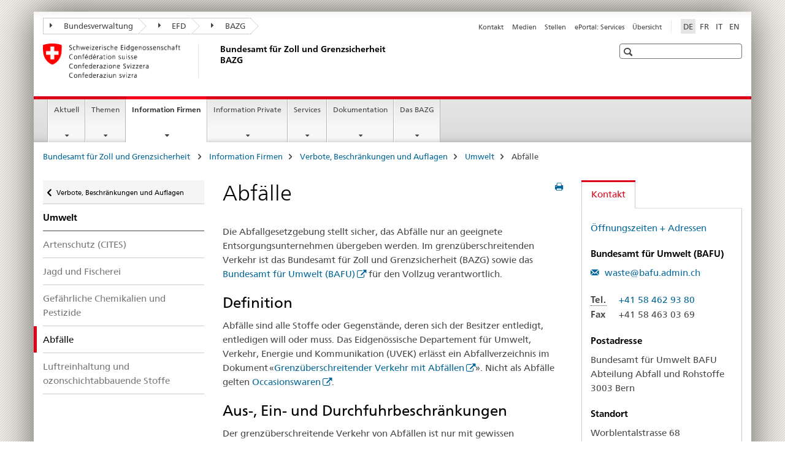

--- FILE ---
content_type: text/html;charset=utf-8
request_url: https://www.bazg.admin.ch/bazg/de/home/informationen-firmen/verbote-beschraenkungen-und-auflagen/umwelt/abfaelle.html
body_size: 13071
content:

<!DOCTYPE HTML>
<!--[if lt IE 7 ]> <html lang="de" class="no-js ie6 oldie"> <![endif]-->
<!--[if IE 7 ]> <html lang="de" class="no-js ie7 oldie"> <![endif]-->
<!--[if IE 8 ]> <html lang="de" class="no-js ie8 oldie"> <![endif]-->
<!--[if IE 9 ]> <html lang="de" class="no-js ie9"> <![endif]-->
<!--[if gt IE 9 ]><!--><html lang="de" class="no-js no-ie"> <!--<![endif]-->


    
<head>
    
    


	
	
		<title>Abfälle</title>
	
	


<meta charset="utf-8" />
<meta http-equiv="X-UA-Compatible" content="IE=edge" />
<meta name="viewport" content="width=device-width, initial-scale=1.0" />
<meta http-equiv="cleartype" content="on" />


	<meta name="msapplication-TileColor" content="#ffffff"/>
	<meta name="msapplication-TileImage" content="/etc/designs/core/frontend/guidelines/img/ico/mstile-144x144.png"/>
	<meta name="msapplication-config" content="/etc/designs/core/frontend/guidelines/img/ico/browserconfig.xml"/>



	
	
		
	




	<meta name="google-site-verification" content="d7z8DIxoMhs1kp9AGh1tTvSaX2kdJ53gm4F2h1Hx2Zc" />


<meta name="language" content="de" />
<meta name="author" content="Bundesamt für Zoll und Grenzsicherheit BAZG" />




	<!-- current page in other languages -->
	
		<link rel="alternate" type="text/html" href="/bazg/de/home/informationen-firmen/verbote-beschraenkungen-und-auflagen/umwelt/abfaelle.html" hreflang="de" lang="de"/>
	
		<link rel="alternate" type="text/html" href="/bazg/en/home/informationen-firmen/verbote-beschraenkungen-und-auflagen/umwelt/abfaelle.html" hreflang="en" lang="en"/>
	
		<link rel="alternate" type="text/html" href="/bazg/it/home/informationen-firmen/verbote-beschraenkungen-und-auflagen/umwelt/abfaelle.html" hreflang="it" lang="it"/>
	
		<link rel="alternate" type="text/html" href="/bazg/fr/home/informationen-firmen/verbote-beschraenkungen-und-auflagen/umwelt/abfaelle.html" hreflang="fr" lang="fr"/>
	




	<meta name="twitter:card" content="summary"/>
	
	
		<meta property="og:url" content="https://www.bazg.admin.ch/bazg/de/home/informationen-firmen/verbote-beschraenkungen-und-auflagen/umwelt/abfaelle.html"/>
	
	<meta property="og:type" content="article"/>
	
		<meta property="og:title" content="Abfälle"/>
	
	
	






    









	<!--style type="text/css" id="antiClickjack">body{display:none !important;}</style-->
	<script type="text/javascript">

		var styleElement = document.createElement('STYLE');
		styleElement.setAttribute('id', 'antiClickjack');
		styleElement.setAttribute('type', 'text/css');
		styleElement.innerHTML = 'body {display:none !important;}';
		document.getElementsByTagName('HEAD')[0].appendChild(styleElement);

		if (self === top) {
			var antiClickjack = document.getElementById("antiClickjack");
			antiClickjack.parentNode.removeChild(antiClickjack);
		} else {
			top.location = self.location;
		}
	</script>




<script src="/etc.clientlibs/clientlibs/granite/jquery.min.js"></script>
<script src="/etc.clientlibs/clientlibs/granite/utils.min.js"></script>



	<script>
		Granite.I18n.init({
			locale: "de",
			urlPrefix: "/libs/cq/i18n/dict."
		});
	</script>



	<link rel="stylesheet" href="/etc/designs/core/frontend/guidelines.min.css" type="text/css">

	<link rel="stylesheet" href="/etc/designs/core/frontend/modules.min.css" type="text/css">

	
	<link rel="shortcut icon" href="/etc/designs/core/frontend/guidelines/img/ico/favicon.ico">
	<link rel="apple-touch-icon" sizes="57x57" href="/etc/designs/core/frontend/guidelines/img/ico/apple-touch-icon-57x57.png"/>
	<link rel="apple-touch-icon" sizes="114x114" href="/etc/designs/core/frontend/guidelines/img/ico/apple-touch-icon-114x114.png"/>
	<link rel="apple-touch-icon" sizes="72x72" href="/etc/designs/core/frontend/guidelines/img/ico/apple-touch-icon-72x72.png"/>
	<link rel="apple-touch-icon" sizes="144x144" href="/etc/designs/core/frontend/guidelines/img/ico/apple-touch-icon-144x144.png"/>
	<link rel="apple-touch-icon" sizes="60x60" href="/etc/designs/core/frontend/guidelines/img/ico/apple-touch-icon-60x60.png"/>
	<link rel="apple-touch-icon" sizes="120x120" href="/etc/designs/core/frontend/guidelines/img/ico/apple-touch-icon-120x120.png"/>
	<link rel="apple-touch-icon" sizes="76x76" href="/etc/designs/core/frontend/guidelines/img/ico/apple-touch-icon-76x76.png"/>
	<link rel="icon" type="image/png" href="/etc/designs/core/frontend/guidelines/img/ico/favicon-96x96.png" sizes="96x96"/>
	<link rel="icon" type="image/png" href="/etc/designs/core/frontend/guidelines/img/ico/favicon-16x16.png" sizes="16x16"/>
	<link rel="icon" type="image/png" href="/etc/designs/core/frontend/guidelines/img/ico/favicon-32x32.png" sizes="32x32"/>







	<!--[if lt IE 9]>
		<script src="https://cdnjs.cloudflare.com/polyfill/v2/polyfill.js?version=4.8.0"></script>
	<![endif]-->



    



    
        

	

    

</head>


    

<body class="mod mod-layout   skin-layout-template-contentpage">

<div class="mod mod-contentpagewide">
<ul class="access-keys" role="navigation">
    <li><a href="/bazg/de/home.html" accesskey="0">Homepage</a></li>
    
    <li><a href="#main-navigation" accesskey="1">Main navigation</a></li>
    
    
    <li><a href="#content" accesskey="2">Content area</a></li>
    
    
    <li><a href="#site-map" accesskey="3">Sitemap</a></li>
    
    
    <li><a href="#search-field" accesskey="4">Search</a></li>
    
</ul>
</div>

<!-- begin: container -->
<div class="container container-main">

    


<header style="background-size: cover; background-image:" role="banner">
	

	<div class="clearfix">
		
			


	



	<nav class="navbar treecrumb pull-left">

		
		
			<h2 class="sr-only">Bundesamt für Zoll und Grenzsicherheit BAZG</h2>
		

		
			
				<ul class="nav navbar-nav">
				

						

						
						<li class="dropdown">
							
							
								
									<a id="federalAdministration-dropdown" href="#" aria-label="Bundesverwaltung" class="dropdown-toggle" data-toggle="dropdown"><span class="icon icon--right"></span> Bundesverwaltung</a>
								
								
							

							
								
								<ul class="dropdown-menu" role="menu" aria-labelledby="federalAdministration-dropdown">
									
										
										<li class="dropdown-header">
											
												
													<a href="https://www.admin.ch/gov/de/start.html" aria-label="Der Bundesrat admin.ch" target="_blank" title="">Der Bundesrat admin.ch</a>
												
												
											

											
											
												
													<ul>
														<li>
															
																
																
																
																	<a href="https://www.bk.admin.ch/bk/de/home.html" aria-label="BK: Schweizerische Bundeskanzlei" target="_blank" title=""> BK: Schweizerische Bundeskanzlei</a>
																
															
														</li>
													</ul>
												
											
												
													<ul>
														<li>
															
																
																
																
																	<a href="http://www.eda.admin.ch/" aria-label="EDA: Eidgenössisches Departement für auswärtige Angelegenheiten" target="_blank" title=""> EDA: Eidgenössisches Departement für auswärtige Angelegenheiten</a>
																
															
														</li>
													</ul>
												
											
												
													<ul>
														<li>
															
																
																
																
																	<a href="https://www.edi.admin.ch/edi/de/home.html" aria-label="EDI: Eidgenössisches Department des Innern" target="_blank" title=""> EDI: Eidgenössisches Department des Innern</a>
																
															
														</li>
													</ul>
												
											
												
													<ul>
														<li>
															
																
																
																
																	<a href="http://www.ejpd.admin.ch/" aria-label="EJPD: Eidgenössisches Justiz- und Polizeidepartment" target="_blank" title=""> EJPD: Eidgenössisches Justiz- und Polizeidepartment</a>
																
															
														</li>
													</ul>
												
											
												
													<ul>
														<li>
															
																
																
																
																	<a href="https://www.vbs.admin.ch/de" aria-label="VBS: Eidgenössisches Department für Verteidigung, Bevölkerungsschutz und Sport" target="_blank" title=""> VBS: Eidgenössisches Department für Verteidigung, Bevölkerungsschutz und Sport</a>
																
															
														</li>
													</ul>
												
											
												
													<ul>
														<li>
															
																
																
																
																	<a href="https://www.efd.admin.ch/de" aria-label="EFD: Eidgenössisches Finanzdepartement" target="_blank" title=""> EFD: Eidgenössisches Finanzdepartement</a>
																
															
														</li>
													</ul>
												
											
												
													<ul>
														<li>
															
																
																
																
																	<a href="https://www.wbf.admin.ch/de" aria-label="WBF: Eidgenössisches Departement für Wirtschaft, Bildung und Forschung" target="_blank" title=""> WBF: Eidgenössisches Departement für Wirtschaft, Bildung und Forschung</a>
																
															
														</li>
													</ul>
												
											
												
													<ul>
														<li>
															
																
																
																
																	<a href="https://www.uvek.admin.ch/uvek/de/home.html" aria-label="UVEK: Eidgenössisches Department für Umwelt, Verkehr, Energie und Kommunikation" target="_blank" title=""> UVEK: Eidgenössisches Department für Umwelt, Verkehr, Energie und Kommunikation</a>
																
															
														</li>
													</ul>
												
											
										</li>
									
								</ul>
							
						</li>
					

						

						
						<li class="dropdown">
							
							
								
									<a id="departement-dropdown" href="#" aria-label="EFD" class="dropdown-toggle" data-toggle="dropdown"><span class="icon icon--right"></span> EFD</a>
								
								
							

							
								
								<ul class="dropdown-menu" role="menu" aria-labelledby="departement-dropdown">
									
										
										<li class="dropdown-header">
											
												
													<a href="https://www.efd.admin.ch/de" aria-label="EFD: Eidgenössisches Finanzdepartement" target="_blank" title="">EFD: Eidgenössisches Finanzdepartement</a>
												
												
											

											
											
												
													<ul>
														<li>
															
																
																
																
																	<a href="https://www.efd.admin.ch/de/generalsekretariat" aria-label="GS-EFD: Generalsekretariat" target="_blank" title=""> GS-EFD: Generalsekretariat</a>
																
															
														</li>
													</ul>
												
											
												
													<ul>
														<li>
															
																
																
																
																	<a href="https://www.sif.admin.ch/de" aria-label="SIF: Staatssekretariat für internationale Finanzfragen" target="_blank" title=""> SIF: Staatssekretariat für internationale Finanzfragen</a>
																
															
														</li>
													</ul>
												
											
												
													<ul>
														<li>
															
																
																
																
																	<a href="https://www.efv.admin.ch/de" aria-label="EFV: Eidgenössische Finanzverwaltung" target="_blank" title=""> EFV: Eidgenössische Finanzverwaltung</a>
																
															
														</li>
													</ul>
												
											
												
													<ul>
														<li>
															
																
																
																
																	<a href="https://www.epa.admin.ch/epa/de/home.html" aria-label="EPA: Eidgenössisches Personalamt" target="_blank" title=""> EPA: Eidgenössisches Personalamt</a>
																
															
														</li>
													</ul>
												
											
												
													<ul>
														<li>
															
																
																
																
																	<a href="https://www.estv.admin.ch/estv/de/home.html" aria-label="ESTV: Eidgenössische Steuerverwaltung" target="_blank" title=""> ESTV: Eidgenössische Steuerverwaltung</a>
																
															
														</li>
													</ul>
												
											
												
													<ul>
														<li>
															
																
																
																
																	<a href="https://www.bazg.admin.ch/bazg/de/home.html" aria-label="BAZG: Bundesamt für Zoll und Grenzsicherheit" target="_blank" title=""> BAZG: Bundesamt für Zoll und Grenzsicherheit</a>
																
															
														</li>
													</ul>
												
											
												
													<ul>
														<li>
															
																
																
																
																	<a href="https://www.bit.admin.ch/de" aria-label="BIT: Bundesamt für Informatik und Telekommunikation" target="_blank" title=""> BIT: Bundesamt für Informatik und Telekommunikation</a>
																
															
														</li>
													</ul>
												
											
												
													<ul>
														<li>
															
																
																
																
																	<a href="https://www.bbl.admin.ch/bbl/de/home.html" aria-label="BBL: Bundesamt für Bauten und Logistik" target="_blank" title=""> BBL: Bundesamt für Bauten und Logistik</a>
																
															
														</li>
													</ul>
												
											
												
													<ul>
														<li>
															
																
																
																
																	<a href="https://www.finma.ch/de/#Order=4" aria-label="FINMA: Eidgenössische Finanzmarktaufsicht" target="_blank" title=""> FINMA: Eidgenössische Finanzmarktaufsicht</a>
																
															
														</li>
													</ul>
												
											
												
													<ul>
														<li>
															
																
																
																
																	<a href="http://www.efk.admin.ch/index.php?lang=de" aria-label="EFK: Eidgenössische Finanzkontrolle" target="_blank" title=""> EFK: Eidgenössische Finanzkontrolle</a>
																
															
														</li>
													</ul>
												
											
												
													<ul>
														<li>
															
																
																
																
																	<a href="https://www.publica.ch/de" aria-label="PUBLICA: Pensionskasse des Bundes" target="_blank" title=""> PUBLICA: Pensionskasse des Bundes</a>
																
															
														</li>
													</ul>
												
											
										</li>
									
								</ul>
							
						</li>
					

						

						
						<li class="dropdown">
							
							
								
								
									<a id="federalOffice-dropdown" href="#" aria-label="BAZG" class="dropdown-toggle"><span class="icon icon--right"></span> BAZG</a>
								
							

							
						</li>
					
				</ul>
			
			
		
	</nav>




		

		
<!-- begin: metanav -->
<section class="nav-services clearfix">
	
	
		


	
	<h2>Abfälle</h2>

	

		
		

		<nav class="nav-lang">
			<ul>
				
					<li>
						
							
								<a class="active" lang="de" title="Deutsch selected" aria-label="Deutsch selected">DE</a>
							
							
							
						
					</li>
				
					<li>
						
							
							
								<a href="/bazg/fr/home/informationen-firmen/verbote-beschraenkungen-und-auflagen/umwelt/abfaelle.html" lang="fr" title="Französisch" aria-label="Französisch">FR</a>
							
							
						
					</li>
				
					<li>
						
							
							
								<a href="/bazg/it/home/informationen-firmen/verbote-beschraenkungen-und-auflagen/umwelt/abfaelle.html" lang="it" title="Italienisch" aria-label="Italienisch">IT</a>
							
							
						
					</li>
				
					<li>
						
							
							
								<a href="/bazg/en/home/informationen-firmen/verbote-beschraenkungen-und-auflagen/umwelt/abfaelle.html" lang="en" title="Englisch" aria-label="Englisch">EN</a>
							
							
						
					</li>
				
			</ul>
		</nav>

	


		
		

    
        
            
            

                
                <h2 class="sr-only">Service navigation</h2>

                <nav class="nav-service">
                    <ul>
                        
                        
                            <li><a href="/bazg/de/home/services/kontakt-oeffnungszeiten.html" target="_self" title="Kontakt" aria-label="Kontakt" data-skipextcss="true">Kontakt</a></li>
                        
                            <li><a href="/bazg/de/home/aktuell/medieninformationen.html" target="_self" title="Medien" aria-label="Medien" data-skipextcss="true">Medien</a></li>
                        
                            <li><a href="/bazg/de/home/das-bazg/stellenangebote.html" target="_self" title="Stellen" aria-label="Stellen" data-skipextcss="true">Stellen</a></li>
                        
                            <li><a href="https://eportal.admin.ch/" target="_blank" aria-label="ePortal: Services" title="">ePortal: Services</a></li>
                        
                            <li><a href="/bazg/de/home/sitemap.html" title="&Uuml;bersicht" aria-label="&Uuml;bersicht" data-skipextcss="true">&Uuml;bersicht</a></li>
                        
                    </ul>
                </nav>

            
        
    


	
	
</section>
<!-- end: metanav -->

	</div>

	
		

	
	
		
<div class="mod mod-logo">
    
        
        
            
                <a href="/bazg/de/home.html" class="brand  hidden-xs" id="logo" title="Bundesamt f&uuml;r Zoll und Grenzsicherheit " aria-label="Bundesamt f&uuml;r Zoll und Grenzsicherheit ">
                    
                        
                            <img src="/bazg/de/_jcr_content/logo/image.imagespooler.png/1675229205625/logo.png" alt="BAZG"/>
                        
                        
                    
                    <h2 id="logo-desktop-departement">Bundesamt f&uuml;r Zoll und Grenzsicherheit BAZG
                    </h2>
                </a>
                
            
        
    
</div>

	


	

 	
		


	



	
	
		

<div class="mod mod-searchfield">

	
		

		
			

			<!-- begin: sitesearch desktop-->
			<div class="mod mod-searchfield global-search global-search-standard">
				<form action="/bazg/de/home/suche.html" class="form-horizontal form-search pull-right">
					<h2 class="sr-only">Suche</h2>
					<label for="search-field" class="sr-only"></label>
					<input id="search-field" name="query" class="form-control search-field" type="text" placeholder=""/>
                    <button class="icon icon--search icon--before" tabindex="0" role="button">
                        <span class="sr-only"></span>
                    </button>
                    <button class="icon icon--close icon--after search-reset" tabindex="0" role="button"><span class="sr-only"></span></button>
					<div class="search-results">
						<div class="search-results-list"></div>
					</div>
				</form>
			</div>
			<!-- end: sitesearch desktop-->

		
	

</div>

	



	

	

 	


</header>



    


	
	
		

<div class="mod mod-mainnavigation">

	<!-- begin: mainnav -->
	<div class="nav-main yamm navbar" id="main-navigation">

		<h2 class="sr-only">
			Hauptnavigation
		</h2>

		
			


<!-- mobile mainnav buttonbar -->
 <section class="nav-mobile">
	<div class="table-row">
		<div class="nav-mobile-header">
			<div class="table-row">
				<span class="nav-mobile-logo">
					
						
						
							<img src="/etc/designs/core/frontend/guidelines/img/swiss.svg" onerror="this.onerror=null; this.src='/etc/designs/core/frontend/guidelines/img/swiss.png'" alt="Bundesamt für Zoll und Grenzsicherheit BAZG"/>
						
					
				</span>
				<h2>
					<a href="/bazg/de/home.html" title="Bundesamt f&uuml;r Zoll und Grenzsicherheit " aria-label="Bundesamt f&uuml;r Zoll und Grenzsicherheit ">BAZG</a>
				</h2>
			</div>
		</div>
		<div class="table-cell dropdown">
			<a href="#" class="nav-mobile-menu dropdown-toggle" data-toggle="dropdown">
				<span class="icon icon--menu"></span>
			</a>
			<div class="drilldown dropdown-menu" role="menu">
				<div class="drilldown-container">
					<nav class="nav-page-list">
						
							<ul aria-controls="submenu">
								
									
									
										<li>
											
												
												
													<a href="/bazg/de/home/aktuell.html">Aktuell</a>
												
											
										</li>
									
								
							</ul>
						
							<ul aria-controls="submenu">
								
									
									
										<li>
											
												
												
													<a href="/bazg/de/home/themen.html">Themen</a>
												
											
										</li>
									
								
							</ul>
						
							<ul aria-controls="submenu">
								
									
									
										<li>
											
												
												
													<a href="/bazg/de/home/informationen-firmen.html">Information Firmen</a>
												
											
										</li>
									
								
							</ul>
						
							<ul aria-controls="submenu">
								
									
									
										<li>
											
												
												
													<a href="/bazg/de/home/information-private.html">Information Private</a>
												
											
										</li>
									
								
							</ul>
						
							<ul aria-controls="submenu">
								
									
									
										<li>
											
												
												
													<a href="/bazg/de/home/services.html">Services</a>
												
											
										</li>
									
								
							</ul>
						
							<ul aria-controls="submenu">
								
									
									
										<li>
											
												
												
													<a href="/bazg/de/home/dokumentation.html">Dokumentation</a>
												
											
										</li>
									
								
							</ul>
						
							<ul aria-controls="submenu">
								
									
									
										<li>
											
												
												
													<a href="/bazg/de/home/das-bazg.html">Das BAZG</a>
												
											
										</li>
									
								
							</ul>
						

						<button class="yamm-close-bottom" aria-label="Schliessen">
							<span class="icon icon--top" aria-hidden="true"></span>
						</button>
					</nav>
				</div>
			</div>
		</div>
		<div class="table-cell dropdown">
			<a href="#" class="nav-mobile-menu dropdown-toggle" data-toggle="dropdown">
				<span class="icon icon--search"></span>
			</a>
			<div class="dropdown-menu" role="menu">
				
				



	
		


<div class="mod mod-searchfield">

    
        <div class="mod mod-searchfield global-search global-search-mobile">
            <form action="/bazg/de/home/suche.html" class="form  mod-searchfield-mobile" role="form">
                <h2 class="sr-only">Suche</h2>
                <label for="search-field-phone" class="sr-only">
                    
                </label>
                <input id="search-field-phone" name="query" class="search-input form-control" type="text" placeholder=""/>
                <button class="icon icon--search icon--before" tabindex="0" role="button">
                    <span class="sr-only"></span>
                </button>
                <button class="icon icon--close icon--after search-reset" tabindex="0" role="button"><span class="sr-only"></span></button>

                <div class="search-results">
                    <div class="search-results-list"></div>
                </div>
            </form>
        </div>
    

</div>

	
	


				
			</div>
		</div>
	</div>
</section>

		

		
		<ul class="nav navbar-nav" aria-controls="submenu">

			
			

				
                
				

				<li class="dropdown yamm-fw  ">
					
						
			      		
							<a href="/bazg/de/home/aktuell.html" aria-label="Aktuell" class="dropdown-toggle" data-toggle="dropdown" data-url="/bazg/de/home/aktuell/_jcr_content/par.html">Aktuell</a>
							
							<ul class="dropdown-menu" role="menu" aria-controls="submenu">
								<li>
									<div class="yamm-content container-fluid">
										<div class="row">
											<div class="col-sm-12">
												<button class="yamm-close btn btn-link icon icon--after icon--close pull-right">Schliessen</button>
											</div>
										</div>
										<div class="row">
											<div class="col-md-12 main-column">

											</div>
										</div>
										<br><br><br>
										<button class="yamm-close-bottom" aria-label="Schliessen"><span class="icon icon--top"></span></button>
									</div>
								</li>
							</ul>
						
					
				</li>
			

				
                
				

				<li class="dropdown yamm-fw  ">
					
						
			      		
							<a href="/bazg/de/home/themen.html" aria-label="Themen" class="dropdown-toggle" data-toggle="dropdown" data-url="/bazg/de/home/themen/_jcr_content/par.html">Themen</a>
							
							<ul class="dropdown-menu" role="menu" aria-controls="submenu">
								<li>
									<div class="yamm-content container-fluid">
										<div class="row">
											<div class="col-sm-12">
												<button class="yamm-close btn btn-link icon icon--after icon--close pull-right">Schliessen</button>
											</div>
										</div>
										<div class="row">
											<div class="col-md-12 main-column">

											</div>
										</div>
										<br><br><br>
										<button class="yamm-close-bottom" aria-label="Schliessen"><span class="icon icon--top"></span></button>
									</div>
								</li>
							</ul>
						
					
				</li>
			

				
                
				

				<li class="dropdown yamm-fw  current">
					
						
			      		
							<a href="/bazg/de/home/informationen-firmen.html" aria-label="Information Firmen" class="dropdown-toggle" data-toggle="dropdown" data-url="/bazg/de/home/informationen-firmen/_jcr_content/par.html">Information Firmen<span class="sr-only">current page</span></a>
							
							<ul class="dropdown-menu" role="menu" aria-controls="submenu">
								<li>
									<div class="yamm-content container-fluid">
										<div class="row">
											<div class="col-sm-12">
												<button class="yamm-close btn btn-link icon icon--after icon--close pull-right">Schliessen</button>
											</div>
										</div>
										<div class="row">
											<div class="col-md-12 main-column">

											</div>
										</div>
										<br><br><br>
										<button class="yamm-close-bottom" aria-label="Schliessen"><span class="icon icon--top"></span></button>
									</div>
								</li>
							</ul>
						
					
				</li>
			

				
                
				

				<li class="dropdown yamm-fw  ">
					
						
			      		
							<a href="/bazg/de/home/information-private.html" aria-label="Information Private" class="dropdown-toggle" data-toggle="dropdown" data-url="/bazg/de/home/information-private/_jcr_content/par.html">Information Private</a>
							
							<ul class="dropdown-menu" role="menu" aria-controls="submenu">
								<li>
									<div class="yamm-content container-fluid">
										<div class="row">
											<div class="col-sm-12">
												<button class="yamm-close btn btn-link icon icon--after icon--close pull-right">Schliessen</button>
											</div>
										</div>
										<div class="row">
											<div class="col-md-12 main-column">

											</div>
										</div>
										<br><br><br>
										<button class="yamm-close-bottom" aria-label="Schliessen"><span class="icon icon--top"></span></button>
									</div>
								</li>
							</ul>
						
					
				</li>
			

				
                
				

				<li class="dropdown yamm-fw  ">
					
						
			      		
							<a href="/bazg/de/home/services.html" aria-label="Services" class="dropdown-toggle" data-toggle="dropdown" data-url="/bazg/de/home/services/_jcr_content/par.html">Services</a>
							
							<ul class="dropdown-menu" role="menu" aria-controls="submenu">
								<li>
									<div class="yamm-content container-fluid">
										<div class="row">
											<div class="col-sm-12">
												<button class="yamm-close btn btn-link icon icon--after icon--close pull-right">Schliessen</button>
											</div>
										</div>
										<div class="row">
											<div class="col-md-12 main-column">

											</div>
										</div>
										<br><br><br>
										<button class="yamm-close-bottom" aria-label="Schliessen"><span class="icon icon--top"></span></button>
									</div>
								</li>
							</ul>
						
					
				</li>
			

				
                
				

				<li class="dropdown yamm-fw  ">
					
						
			      		
							<a href="/bazg/de/home/dokumentation.html" aria-label="Dokumentation" class="dropdown-toggle" data-toggle="dropdown" data-url="/bazg/de/home/dokumentation/_jcr_content/par.html">Dokumentation</a>
							
							<ul class="dropdown-menu" role="menu" aria-controls="submenu">
								<li>
									<div class="yamm-content container-fluid">
										<div class="row">
											<div class="col-sm-12">
												<button class="yamm-close btn btn-link icon icon--after icon--close pull-right">Schliessen</button>
											</div>
										</div>
										<div class="row">
											<div class="col-md-12 main-column">

											</div>
										</div>
										<br><br><br>
										<button class="yamm-close-bottom" aria-label="Schliessen"><span class="icon icon--top"></span></button>
									</div>
								</li>
							</ul>
						
					
				</li>
			

				
                
				

				<li class="dropdown yamm-fw  ">
					
						
			      		
							<a href="/bazg/de/home/das-bazg.html" aria-label="Das BAZG" class="dropdown-toggle" data-toggle="dropdown" data-url="/bazg/de/home/das-bazg/_jcr_content/par.html">Das BAZG</a>
							
							<ul class="dropdown-menu" role="menu" aria-controls="submenu">
								<li>
									<div class="yamm-content container-fluid">
										<div class="row">
											<div class="col-sm-12">
												<button class="yamm-close btn btn-link icon icon--after icon--close pull-right">Schliessen</button>
											</div>
										</div>
										<div class="row">
											<div class="col-md-12 main-column">

											</div>
										</div>
										<br><br><br>
										<button class="yamm-close-bottom" aria-label="Schliessen"><span class="icon icon--top"></span></button>
									</div>
								</li>
							</ul>
						
					
				</li>
			
		</ul>
	</div>
</div>

	



    

<!-- begin: main -->
<div class="container-fluid hidden-xs">
	<div class="row">
		<div class="col-sm-12">
			
	


<div class="mod mod-breadcrumb">
	<h2 id="br1" class="sr-only">Seitenpfad (Breadcrumb)</h2>
	<ol class="breadcrumb" role="menu" aria-labelledby="br1">
		
			<li><a href="/bazg/de/home.html" title="Bundesamt f&uuml;r Zoll und Grenzsicherheit " aria-label="Bundesamt f&uuml;r Zoll und Grenzsicherheit ">Bundesamt f&uuml;r Zoll und Grenzsicherheit </a><span class="icon icon--greater"></span></li>
		
			<li><a href="/bazg/de/home/informationen-firmen.html" title="Information Firmen" aria-label="Information Firmen">Information Firmen</a><span class="icon icon--greater"></span></li>
		
			<li><a href="/bazg/de/home/informationen-firmen/verbote-beschraenkungen-und-auflagen.html" title="Verbote, Beschr&auml;nkungen und Auflagen" aria-label="Verbote, Beschr&auml;nkungen und Auflagen">Verbote, Beschr&auml;nkungen und Auflagen</a><span class="icon icon--greater"></span></li>
		
			<li><a href="/bazg/de/home/informationen-firmen/verbote-beschraenkungen-und-auflagen/umwelt.html" title="Umwelt" aria-label="Umwelt">Umwelt</a><span class="icon icon--greater"></span></li>
		
		<li class="active" role="presentation">Abfälle</li>
	</ol>
</div>

	
		</div>
	</div>
</div>



	
	
		<div class="container-fluid">
			

<div class="row">
    <div class="col-sm-4 col-md-3 drilldown">
        

<div class="mod mod-leftnavigation">

		<a href="#collapseSubNav" data-toggle="collapse" class="collapsed visible-xs">Unternavigation</a>
		<div class="drilldown-container">
			<nav class="nav-page-list">
				
					<a href="/bazg/de/home/informationen-firmen/verbote-beschraenkungen-und-auflagen.html" class="icon icon--before icon--less visible-xs">Zurück</a>

					<a href="/bazg/de/home/informationen-firmen/verbote-beschraenkungen-und-auflagen.html" class="icon icon--before icon--less"><span class="sr-only">Zurück </span>Verbote, Beschränkungen und Auflagen</a>
				
				<ul>
					
						
							
							
								<li class="list-emphasis">
									<a href="/bazg/de/home/informationen-firmen/verbote-beschraenkungen-und-auflagen/umwelt.html">Umwelt</a>
								</li>
							
						
					

					
					
					

					
						
							
							
								
									
									
										<li>
											<a href="/bazg/de/home/informationen-firmen/verbote-beschraenkungen-und-auflagen/umwelt/artenschutz-cites.html">Artenschutz (CITES)</a>
										</li>
									
								
							
						
					
						
							
							
								
									
									
										<li>
											<a href="/bazg/de/home/informationen-firmen/verbote-beschraenkungen-und-auflagen/umwelt/jagd_wildlebende-tiere-und-fischerei.html">Jagd und Fischerei</a>
										</li>
									
								
							
						
					
						
							
							
								
									
									
										<li>
											<a href="/bazg/de/home/informationen-firmen/verbote-beschraenkungen-und-auflagen/umwelt/gefaehrliche-chemikalien-und-pestizide.html">Gefährliche Chemikalien und Pestizide</a>
										</li>
									
								
							
						
					
						
							
								<li class="active">
									Abfälle <span class="sr-only">selected</span>
								</li>
							
							
						
					
						
							
							
								
									
									
										<li>
											<a href="/bazg/de/home/informationen-firmen/verbote-beschraenkungen-und-auflagen/umwelt/luftreinhaltung-und-ozonschichtabbauende-stoffe.html">Luftreinhaltung und ozonschichtabbauende Stoffe</a>
										</li>
									
								
							
						
					
				</ul>
			</nav>
		</div>

</div>

    </div>
    <div class="col-sm-8 col-md-9 main-column" id="content" role="main">
        <div class="row">
            <div class="col-md-8 main-content js-glossary-context">
                

<div class="visible-xs visible-sm">
	<p><a href="#context-sidebar" class="icon icon--before icon--root">Navigation</a></p>
</div>

<div class="contentHead">
	



<div class="mod mod-backtooverview">
	
</div>


	
	


	
	
		<a href="javascript:$.printPreview.printPreview()" onclick="" class="icon icon--before icon--print pull-right" title="Seite drucken"></a>
	




	
	

<div class="mod mod-contentpagewide">
    <h1 class="text-inline">Abfälle</h1>
</div>

</div>	






<div class="mod mod-text">
    
        
        
            <article class="clearfix">
                
                    <p>Die Abfallgesetzgebung stellt sicher, das Abfälle nur an geeignete Entsorgungsunternehmen übergeben werden. Im grenzüberschreitenden Verkehr ist das Bundesamt für Zoll und Grenzsicherheit (BAZG) sowie das <span><a href="https://www.bafu.admin.ch/bafu/de/home/themen/abfall.html" target="_blank" class="icon icon--after icon--external" title="">Bundesamt für Umwelt (BAFU)</a></span> für den Vollzug verantwortlich.</p>
<h2>Definition</h2>
<p>Abfälle sind alle Stoffe oder Gegenstände, deren sich der Besitzer entledigt, entledigen will oder muss. Das Eidgenössische Departement für Umwelt, Verkehr, Energie und Kommunikation (UVEK) erlässt ein <span>Abfallverzeichnis im Dokument «<a href="https://www.bafu.admin.ch/bafu/de/home/themen/abfall/publikationen-studien/publikationen/grenzueberschreitender-verkehr-mit-abfaellen.html" target="_blank" class="icon icon--after icon--external" title="">Grenzüberschreitender Verkehr mit Abfällen</a>»</span>. Nicht als Abfälle gelten <span><a href="https://www.bafu.admin.ch/bafu/de/home/themen/abfall/verkehr-mit-abfaellen/grenzueberschreitender-verkehr-mit-abfaellen--gilt-fuer-das-fuer/hinweise-zur-ausfuhr-von-occasionwaren.html" target="_blank" class="icon icon--after icon--external" title="">Occasionswaren</a></span>.</p>
<h2>Aus-, Ein- und Durchfuhrbeschränkungen</h2>
<p>Der grenzüberschreitende Verkehr von Abfällen ist nur mit gewissen Vertragsstaaten erlaubt. Wer Abfälle aus- oder einführt, benötigt eine Bewilligung bzw. Zustimmung des BAFU, die beim Grenzübertritt vorzuweisen ist. Die Durchfuhr von Abfällen muss vom BAFU notifiziert bzw. bewilligt werden.</p>
<p>Der Hinweis „Abfallrecht&quot; im elektronischen Zolltarif &quot;<a href="http://www.tares.ch" target="_blank" class="icon icon--after icon--external" title="">Tares</a>&quot; bedeutet, dass die entsprechenden Waren abfallrechtlichen Bestimmungen unterstehen können.</p>
<p>Weiterführende Auskünfte erteilt das BAFU (<a title="Fachkontakt Bundesamt für Umwelt" href="mailto:waste@bafu.admin.ch">waste@bafu.admin.ch</a>)</p>

                
                
            </article>
        
    
</div>
<div class="mod mod-tabs">
    
    
        
        
            
                
                

                    
                        <a id="context-sidebar"></a>
                        
                    

                    <!-- Nav tabs -->
                    <ul class="nav nav-tabs">
                        

                        
                            
                            
                            
                            

                            

                            <li class="active">
                                <a href="#tab__content_bazg_de_home_informationen-firmen_verbote-beschraenkungen-und-auflagen_umwelt_abfaelle_jcr_content_par_tabs" data-toggle="tab">
                                    
                                        
                                        
                                            Weitere Informationen
                                        
                                    
                                </a>
                            </li>

                        
                            
                            
                            
                            

                            

                            <li >
                                <a href="#116_1479119788240__content_bazg_de_home_informationen-firmen_verbote-beschraenkungen-und-auflagen_umwelt_abfaelle_jcr_content_par_tabs" data-toggle="tab">
                                    
                                        
                                        
                                            Rechtliche Grundlagen
                                        
                                    
                                </a>
                            </li>

                        
                            
                            
                            
                            

                            

                            <li >
                                <a href="#117_1479119793453__content_bazg_de_home_informationen-firmen_verbote-beschraenkungen-und-auflagen_umwelt_abfaelle_jcr_content_par_tabs" data-toggle="tab">
                                    
                                        
                                        
                                            Partner
                                        
                                    
                                </a>
                            </li>

                        
                    </ul>

                    <!-- Tab panes -->
                    <div class="tab-content tab-border">
                        

                        
                            
                            <div class="tab-pane clearfix active" id="tab__content_bazg_de_home_informationen-firmen_verbote-beschraenkungen-und-auflagen_umwelt_abfaelle_jcr_content_par_tabs">
                                <h2 class="sr-only visible-print-block">Weitere Informationen</h2>
                                
<div class="mod mod-link">
	
		
		
			<p>
				<a href="https://www.bafu.admin.ch/bafu/de/home/themen/abfall/publikationen-studien/publikationen/grenzueberschreitender-verkehr-mit-abfaellen.html" target="_blank" aria-label="Publikation &laquo;Grenz&uuml;berschreitender Verkehr mit Abf&auml;llen&raquo; des BAFU" class="icon icon--after icon--external" title="">Publikation &laquo;Grenz&uuml;berschreitender Verkehr mit Abf&auml;llen&raquo; des BAFU</a>
			</p>
		
	
</div>
<div class="mod mod-link">
	
		
		
			<p>
				<a href="https://www.tares.ch" aria-label="Tares (elektronischer Zolltarif)" target="_blank" class="icon icon--after icon--external" title="">Tares (elektronischer Zolltarif)</a>
			</p>
		
	
</div>


    
        
    



                            </div>
                        
                            
                            <div class="tab-pane clearfix " id="116_1479119788240__content_bazg_de_home_informationen-firmen_verbote-beschraenkungen-und-auflagen_umwelt_abfaelle_jcr_content_par_tabs">
                                <h2 class="sr-only visible-print-block">Rechtliche Grundlagen</h2>
                                


    
        
    



                            </div>
                        
                            
                            <div class="tab-pane clearfix " id="117_1479119793453__content_bazg_de_home_informationen-firmen_verbote-beschraenkungen-und-auflagen_umwelt_abfaelle_jcr_content_par_tabs">
                                <h2 class="sr-only visible-print-block">Partner</h2>
                                
<div class="mod mod-link">
	
		
		
			<p>
				<a href="https://www.bafu.admin.ch/bafu/de/home/amt/abteilungen-sektionen/abteilung-abfall-und-rohstoffe.html" target="_blank" aria-label="Bundesamt f&uuml;r Umwelt BAFU, Abteilung Abfall und Rohstoffe, Monbijoustrasse 40, 3003 Bern" class="icon icon--after icon--external" title="">Bundesamt f&uuml;r Umwelt BAFU, Abteilung Abfall und Rohstoffe, Monbijoustrasse 40, 3003 Bern</a>
			</p>
		
	
</div>


    
        
    



                            </div>
                        

                    </div>

                
            
        
    
    
</div>




    
        
    


		






<div class="mod mod-backtooverview">
	
</div>




<div class="clearfix">
	





	
		
	
	
	







	
	


	<p class="pull-right">
		<small>
			
				<a href="#" class="icon icon--before icon--power hidden-print">
					Zum Seitenanfang
				</a>
			
		</small>
	</p>
 
</div>


	
		


	

	
<div class="mod mod-socialshare">
	

	<div class="social-sharing" aria-labelledby="social_share">
		<label id="social_share" class="sr-only">Social share</label>
		
			<a href="#" aria-label="Facebook" data-analytics="facebook" onclick="window.open('https://www.facebook.com/sharer/sharer.php?u='+encodeURIComponent(location.href), 'share-dialog', 'width=626,height=436'); return false;">
				<img src="/etc/designs/core/frontend/guidelines/img/FB-f-Logo__blue_29.png" width="16px" height="16px" alt="Icon Facebook">
			</a>
		
		
		
			<a href="#" aria-label="Twitter" data-analytics="twitter" onclick="window.open('http://twitter.com/share?text='+encodeURIComponent('Abfälle')+'&url='+encodeURIComponent(location.href), 'share-dialog', 'width=626,height=436'); return false;">
				<img src="/etc/designs/core/frontend/guidelines/img/Twitter_logo_blue.png" width="16px" height="16px" alt="Icon Twitter">
			</a>
		

		
			<a href="#" aria-label="Xing" data-analytics="xing" onclick="window.open('https://www.xing.com/spi/shares/new?url='+encodeURIComponent(location.href), 'share-dialog', 'width=600,height=450'); return false;">
				<img src="/etc/designs/core/frontend/assets/img/ico-xing.png" width="16px" height="16px" alt="Icon Xing"/>
			</a>
		

		
			<a href="#" aria-label="LinkedIn" data-analytics="linkedin" onclick="window.open('https://www.linkedin.com/shareArticle?mini=true&url='+encodeURIComponent(location.href), 'share-dialog', 'width=600,height=450'); return false;">
				<img src="/etc/designs/core/frontend/assets/img/ico-linkedin.png" width="16px" height="16px" alt="Icon LinkedIn"/>
			</a>
		
	</div>
</div>

	
	

	

            </div>
            <div class="col-md-4">
                


<div class="context-column">
	
						
		





	
		
		
			<div class="mod mod-contactbox">
				
					
					
						<ul class="nav nav-tabs">
							
								
								
									<li class="active">
										<a href="#contact" data-toggle="tab">
											Kontakt
										</a>
									</li>
								
								
							
						</ul>

						<div class="tab-content tab-border">
							
								<div class="tab-pane active" id="contact" data-print="contact-info">
									<h2 class="sr-only visible-print-block">Kontakt</h2>
									


	
		

		

		

		

		
			
				
				<p><a title="Öffnungszeiten + Adressen" href="/bazg/de/home/services/kontakt-oeffnungszeiten/oeffnungszeiten-kontakt-dienststellen.html">Öffnungszeiten + Adressen</a></p>

			
		
	

	
		

		

		

		
			
				
					<h4>Bundesamt für Umwelt (BAFU)</h4>
				
			

			<p>
				
					
						<a data-skip-externallinktransformer="true" class="tab-contact icon icon--before icon--message" href="mailto:waste@bafu.admin.ch">
							waste@bafu.admin.ch
						</a>
					
				
			</p>
		

		
	

	
		

		

		
			
				
			
				
			

			<dl class="dl-horizontal">
				
					
						
							<dt>
								<abbr title="Telefonnummer">
								Tel.
								</abbr>
							</dt>
							<dd>
								<a href="tel:+41 58 462 93 80">
								+41 58 462 93 80
								</a>
							</dd>
						
						
					
				
					
						
						
							<dt>
								Fax
							</dt>
							<dd>
								+41 58 463 03 69
							</dd>
						
					
				
			</dl>
		

		

		
	

	
		
			
				

				
					<h4>Postadresse</h4>
				
				
					<address itemprop="address" itemscope="itemscope" itemtype="http://data-vocabulary.org/Address">
						
							<strong itemprop="name">
								Bundesamt für Umwelt BAFU
							</strong>
						
						
							<span>Abteilung Abfall und Rohstoffe</span><br>
						
						
						
							<span itemprop="postal-code">3003</span> <span itemprop="locality">Bern</span><br>
						
						
					</address>
				
			
		

		

		

		

		
	

	
		
			
				

				
					<h4>Standort</h4>
				
				
					<address itemprop="address" itemscope="itemscope" itemtype="http://data-vocabulary.org/Address">
						
						
						
							<span itemprop="street-address">Worblentalstrasse 68</span><br>
						
						
							<span itemprop="postal-code">3063</span> <span itemprop="locality">Ittigen</span><br>
						
						
					</address>
				
			
		

		

		

		

		
	


								</div>
								<p>
									<a class="icon icon--before icon--print print js-print-contact" href="#" title="Druckversion">
										Kontaktinformationen drucken
									</a>
								</p>
							

							
								
								
									
								
							
						</div>
					
				
			</div>
		
	


	
	
		



	<div class="mod mod-basket">
		<aside class="cart">
			<h4>
				Einkaufskorb
			</h4>
			<ul class="list-unstyled order-list js-order-list">
			</ul>
			
		</aside>
		<script type="text/template" id="order-list-template">
			{{ for(var i=0,item;i<data.length;i++) {
				index = i+1; item = data[i];
			}}
				<li class="clearfix" id="{{= item.id }}">
					<span class="pull-left">{{= item.quantity }}x {{= item.productTitle }}</span>
					<a class="storage-delete pull-right" href="#">
						<span class="icon icon--after icon--trash"></span>
					</a>
					<input type="hidden" name="order_{{= index }}_productTitle" value="{{= item.productTitle }}" />
					<input type="hidden" name="order_{{= index }}_quantity" value="{{= item.quantity }}" />
					<input type="hidden" name="order_{{= index }}_productId" value="{{= item.productId }}" />
					<input type="text" name="genericKeyValueParameter" value="{{= item.productTitle + "##" }}{{= item.quantity }}x" />
				</li>
			{{ } }}
		</script>
	</div>

	
	
	

	


    
        
    



</div>

            </div>
        </div>
    </div>

</div>

		</div>
	

<!-- end: main -->


    <span class="visible-print">https://www.bazg.admin.ch/content/bazg/de/home/informationen-firmen/verbote-beschraenkungen-und-auflagen/umwelt/abfaelle.html</span>

    
<footer role="contentinfo">
	<h2 class="sr-only">Footer</h2>

  

  

  
  

  	

    
        
            <div class="container-fluid footer-service">
                <h3>Bundesamt für Zoll und Grenzsicherheit BAZG</h3>
                <nav>
                    <ul>
                        
                        
                            <li><a href="/bazg/de/home/services/kontakt-oeffnungszeiten.html" target="_self" title="Kontakt" aria-label="Kontakt">Kontakt</a></li>
                        
                            <li><a href="/bazg/de/home/aktuell/medieninformationen.html" target="_self" title="Medien" aria-label="Medien">Medien</a></li>
                        
                            <li><a href="/bazg/de/home/das-bazg/stellenangebote.html" target="_self" title="Stellen" aria-label="Stellen">Stellen</a></li>
                        
                            <li><a href="https://eportal.admin.ch/" target="_blank" aria-label="ePortal: Services" class="icon icon--after icon--external" title="">ePortal: Services</a></li>
                        
                            <li><a href="/bazg/de/home/sitemap.html" title="&Uuml;bersicht" aria-label="&Uuml;bersicht">&Uuml;bersicht</a></li>
                        
                    </ul>
                </nav>
            </div>
        
    



	

    	
			
			
				
					
<div class="site-map">
	<h2 class="sr-only">Footer</h2>

	<a href="#site-map" data-target="#site-map" data-toggle="collapse" class="site-map-toggle collapsed">Sitemap</a>

	<div class="container-fluid" id="site-map">
		<div class="col-sm-6 col-md-3">
			


<div class="mod mod-linklist">
	
	



	
		
		
			
				
					
						
					
					
				

				
					
					
						<h3>Aktuell</h3>
					
				

			
			
			
				
				
					<ul class="list-unstyled">
						
							<li>
								
									
										<a href="/bazg/de/home/aktuell/medieninformationen.html" title="Medieninformationen" aria-label="Medieninformationen" data-skipextcss="true">Medieninformationen</a>
									
									
								
							</li>
						
							<li>
								
									
										<a href="/bazg/de/home/aktuell/neuigkeiten.html" title="Neuigkeiten" aria-label="Neuigkeiten" data-skipextcss="true">Neuigkeiten</a>
									
									
								
							</li>
						
							<li>
								
									
										<a href="/bazg/de/home/aktuell/fachmeldungen.html" title="Fachmeldungen" aria-label="Fachmeldungen" data-skipextcss="true">Fachmeldungen</a>
									
									
								
							</li>
						
							<li>
								
									
										<a href="/bazg/de/home/aktuell/forumz.html" title="Magazin Forum Z." aria-label="Magazin Forum Z." data-skipextcss="true">Magazin Forum Z.</a>
									
									
								
							</li>
						
							<li>
								
									
										<a href="/bazg/de/home/aktuell/news-abonnieren.html" title="News abonnieren" aria-label="News abonnieren" data-skipextcss="true">News abonnieren</a>
									
									
								
							</li>
						
					</ul>
				
			
			
		
	



	
</div>

		</div>
		<div class="col-sm-6 col-md-3">
			


<div class="mod mod-linklist">
	
	



	
		
		
			
				
					
						
					
					
				

				
					
					
						<h3>Themen</h3>
					
				

			
			
			
				
				
					<ul class="list-unstyled">
						
							<li>
								
									
										<a href="/bazg/de/home/themen/freihandelsabkommen--ursprung.html" title="Freihandelsabkommen, Ursprung" aria-label="Freihandelsabkommen, Ursprung" data-skipextcss="true">Freihandelsabkommen, Ursprung</a>
									
									
								
							</li>
						
							<li>
								
									
										<a href="/bazg/de/home/themen/brexit.html" title="Brexit" aria-label="Brexit" data-skipextcss="true">Brexit</a>
									
									
								
							</li>
						
							<li>
								
									
										<a href="/bazg/de/home/themen/schweizerische-aussenhandelsstatistik.html" title="Aussenhandelsstatistik " aria-label="Aussenhandelsstatistik " data-skipextcss="true">Aussenhandelsstatistik </a>
									
									
								
							</li>
						
							<li>
								
									
										<a href="/bazg/de/home/themen/abgaben.html" title="Steuern und Abgaben" aria-label="Steuern und Abgaben" data-skipextcss="true">Steuern und Abgaben</a>
									
									
								
							</li>
						
							<li>
								
									
										<a href="/bazg/de/home/themen/edelmetallkontrolle.html" title="Edelmetallkontrolle" aria-label="Edelmetallkontrolle" data-skipextcss="true">Edelmetallkontrolle</a>
									
									
								
							</li>
						
							<li>
								
									
										<a href="/bazg/de/home/themen/projekte.html" title="Programme und Projekte" aria-label="Programme und Projekte" data-skipextcss="true">Programme und Projekte</a>
									
									
								
							</li>
						
							<li>
								
									
										<a href="/bazg/de/home/themen/auslandeinsaetze.html" title="Auslandseins&auml;tze" aria-label="Auslandseins&auml;tze" data-skipextcss="true">Auslandseins&auml;tze</a>
									
									
								
							</li>
						
							<li>
								
									
										<a href="/bazg/de/home/themen/alcohol.html" title="Alkohol" aria-label="Alkohol" data-skipextcss="true">Alkohol</a>
									
									
								
							</li>
						
					</ul>
				
			
			
		
	



	
</div>

		</div>
		<div class="col-sm-6 col-md-3">
			


<div class="mod mod-linklist">
	
	



	
		
		
			
				
					
						
					
					
				

				
					
					
						<h3>Information Firmen</h3>
					
				

			
			
			
				
				
					<ul class="list-unstyled">
						
							<li>
								
									
										<a href="/bazg/de/home/informationen-firmen/einfuhr-in-die-schweiz.html" title="Einfuhr in die Schweiz" aria-label="Einfuhr in die Schweiz" data-skipextcss="true">Einfuhr in die Schweiz</a>
									
									
								
							</li>
						
							<li>
								
									
										<a href="/bazg/de/home/informationen-firmen/ausfuhr-aus-der-schweiz.html" title="Ausfuhr aus der Schweiz mit Passar" aria-label="Ausfuhr aus der Schweiz mit Passar" data-skipextcss="true">Ausfuhr aus der Schweiz mit Passar</a>
									
									
								
							</li>
						
							<li>
								
									
										<a href="/bazg/de/home/informationen-firmen/durchfuhr-durch-die-schweiz.html" title="Durchfuhr durch die Schweiz" aria-label="Durchfuhr durch die Schweiz" data-skipextcss="true">Durchfuhr durch die Schweiz</a>
									
									
								
							</li>
						
							<li>
								
									
										<a href="/bazg/de/home/informationen-firmen/inland-abgaben.html" title="Inland-Abgaben" aria-label="Inland-Abgaben" data-skipextcss="true">Inland-Abgaben</a>
									
									
								
							</li>
						
							<li>
								
									
										<a href="/bazg/de/home/informationen-firmen/verkehrsabgaben-und-strassenverkehrsrecht.html" title="Verkehrsabgaben und Strassenverkehrsrecht" aria-label="Verkehrsabgaben und Strassenverkehrsrecht" data-skipextcss="true">Verkehrsabgaben und Strassenverkehrsrecht</a>
									
									
								
							</li>
						
							<li>
								
									
										<a href="/bazg/de/home/informationen-firmen/verbote-beschraenkungen-und-auflagen.html" title="Verbote, Beschr&auml;nkungen und Auflagen" aria-label="Verbote, Beschr&auml;nkungen und Auflagen" data-skipextcss="true">Verbote, Beschr&auml;nkungen und Auflagen</a>
									
									
								
							</li>
						
							<li>
								
									
										<a href="/bazg/de/home/informationen-firmen/meist-gesuchte-stichwoerter.html" title="Meist gesuchte Stichw&ouml;rter" aria-label="Meist gesuchte Stichw&ouml;rter" data-skipextcss="true">Meist gesuchte Stichw&ouml;rter</a>
									
									
								
							</li>
						
							<li>
								
									
										<a href="/bazg/de/home/informationen-firmen/fachmeldungen.html" title="Fachmeldungen" aria-label="Fachmeldungen" data-skipextcss="true">Fachmeldungen</a>
									
									
								
							</li>
						
							<li>
								
									
										<a href="/bazg/de/home/informationen-firmen/oeffnungszeiten-und-feiertage.html" title="&Ouml;ffnungszeiten und Feiertage" aria-label="&Ouml;ffnungszeiten und Feiertage" data-skipextcss="true">&Ouml;ffnungszeiten und Feiertage</a>
									
									
								
							</li>
						
							<li>
								
									
										<a href="/bazg/de/home/informationen-firmen/unterschied-privatperson-firma.html" title="Bin ich eine Privatperson oder Firma?" aria-label="Bin ich eine Privatperson oder Firma?" data-skipextcss="true">Bin ich eine Privatperson oder Firma?</a>
									
									
								
							</li>
						
					</ul>
				
			
			
		
	



	
</div>

		</div>
		<div class="col-sm-6 col-md-3">
			


<div class="mod mod-linklist">
	
	



	
		
		
			
				
					
						
					
					
				

				
					
					
						<h3>Information Private</h3>
					
				

			
			
			
				
				
					<ul class="list-unstyled">
						
							<li>
								
									
										<a href="/bazg/de/home/information-private/meist-gesuchte-stichwoerter.html" title="Meist gesuchte Stichw&ouml;rter" aria-label="Meist gesuchte Stichw&ouml;rter" data-skipextcss="true">Meist gesuchte Stichw&ouml;rter</a>
									
									
								
							</li>
						
							<li>
								
									
										<a href="/bazg/de/home/information-private/reisedokumente-und-strassenabgaben.html" title="Reisedokumente und Strassenabgaben" aria-label="Reisedokumente und Strassenabgaben" data-skipextcss="true">Reisedokumente und Strassenabgaben</a>
									
									
								
							</li>
						
							<li>
								
									
										<a href="/bazg/de/home/information-private/reisen-und-einkaufen--freimengen-und-wertfreigrenze.html" title="Reisen und Einkaufen, Freimengen und Wertfreigrenze" aria-label="Reisen und Einkaufen, Freimengen und Wertfreigrenze" data-skipextcss="true">Reisen und Einkaufen, Freimengen und Wertfreigrenze</a>
									
									
								
							</li>
						
							<li>
								
									
										<a href="/bazg/de/home/information-private/interneteinkauf--post--und-kuriersendungen.html" title="Interneteinkauf, Post- und Kuriersendungen" aria-label="Interneteinkauf, Post- und Kuriersendungen" data-skipextcss="true">Interneteinkauf, Post- und Kuriersendungen</a>
									
									
								
							</li>
						
							<li>
								
									
										<a href="/bazg/de/home/information-private/uebersiedlung--studium--feriendomizil--heirat-und-erbschaft.html" title="&Uuml;bersiedlung, Studium, Feriendomizil, Heirat und Erbschaft" aria-label="&Uuml;bersiedlung, Studium, Feriendomizil, Heirat und Erbschaft" data-skipextcss="true">&Uuml;bersiedlung, Studium, Feriendomizil, Heirat und Erbschaft</a>
									
									
								
							</li>
						
							<li>
								
									
										<a href="/bazg/de/home/information-private/strassen--und-wasserfahrzeuge.html" title="Strassen- und Wasserfahrzeuge" aria-label="Strassen- und Wasserfahrzeuge" data-skipextcss="true">Strassen- und Wasserfahrzeuge</a>
									
									
								
							</li>
						
							<li>
								
									
										<a href="/bazg/de/home/information-private/tiere-und-pflanzen.html" title="Tiere und Pflanzen" aria-label="Tiere und Pflanzen" data-skipextcss="true">Tiere und Pflanzen</a>
									
									
								
							</li>
						
							<li>
								
									
										<a href="/bazg/de/home/information-private/verbote--beschraenkungen-und-bewilligungen.html" title="Verbote, Beschr&auml;nkungen und Bewilligungen" aria-label="Verbote, Beschr&auml;nkungen und Bewilligungen" data-skipextcss="true">Verbote, Beschr&auml;nkungen und Bewilligungen</a>
									
									
								
							</li>
						
							<li>
								
									
										<a href="/bazg/de/home/information-private/waren-anmelden.html" title="Waren anmelden" aria-label="Waren anmelden" data-skipextcss="true">Waren anmelden</a>
									
									
								
							</li>
						
							<li>
								
									
										<a href="/bazg/de/home/information-private/oeffnungszeiten-und-feiertage.html" title="&Ouml;ffnungszeiten und Feiertage" aria-label="&Ouml;ffnungszeiten und Feiertage" data-skipextcss="true">&Ouml;ffnungszeiten und Feiertage</a>
									
									
								
							</li>
						
							<li>
								
									
										<a href="/bazg/de/home/information-private/categories.html" title="Categories " aria-label="Categories " data-skipextcss="true">Categories </a>
									
									
								
							</li>
						
							<li>
								
									
										<a href="/bazg/de/home/information-private/besondere-bestimmungen.html" title="Private Waren - besondere Bestimmungen" aria-label="Private Waren - besondere Bestimmungen" data-skipextcss="true">Private Waren - besondere Bestimmungen</a>
									
									
								
							</li>
						
					</ul>
				
			
			
		
	



	
</div>

		</div>
		<div class="col-sm-6 col-md-3">
			


<div class="mod mod-linklist">
	
	



	
		
		
			
				
					
						
					
					
				

				
					
					
						<h3>Services</h3>
					
				

			
			
			
				
				
					<ul class="list-unstyled">
						
							<li>
								
									
										<a href="/bazg/de/home/services/services-firmen.html" title="Services f&uuml;r Firmen" aria-label="Services f&uuml;r Firmen" data-skipextcss="true">Services f&uuml;r Firmen</a>
									
									
								
							</li>
						
							<li>
								
									
										<a href="/bazg/de/home/services/services-private.html" title="Services f&uuml;r Private" aria-label="Services f&uuml;r Private" data-skipextcss="true">Services f&uuml;r Private</a>
									
									
								
							</li>
						
							<li>
								
									
										<a href="/bazg/de/home/services/news-services.html" title="News zu Services" aria-label="News zu Services" data-skipextcss="true">News zu Services</a>
									
									
								
							</li>
						
							<li>
								
									
										<a href="/bazg/de/home/services/kontakt-oeffnungszeiten.html" title="Kontakt und &Ouml;ffnungszeiten" aria-label="Kontakt und &Ouml;ffnungszeiten" data-skipextcss="true">Kontakt und &Ouml;ffnungszeiten</a>
									
									
								
							</li>
						
							<li>
								
									
										<a href="/bazg/de/home/services/formulare-merkblaetter.html" title="Formulare, Merkbl&auml;tter und Publikationen" aria-label="Formulare, Merkbl&auml;tter und Publikationen" data-skipextcss="true">Formulare, Merkbl&auml;tter und Publikationen</a>
									
									
								
							</li>
						
							<li>
								
									
										<a href="/bazg/de/home/services/unterschied-privatperson-firma.html" title="Bin ich eine Privatperson oder Firma?" aria-label="Bin ich eine Privatperson oder Firma?" data-skipextcss="true">Bin ich eine Privatperson oder Firma?</a>
									
									
								
							</li>
						
					</ul>
				
			
			
		
	



	
</div>

		</div>
		<div class="col-sm-6 col-md-3">
			


<div class="mod mod-linklist">
	
	



	
		
		
			
				
					
						
					
					
				

				
					
					
						<h3>Dokumentation</h3>
					
				

			
			
			
				
				
					<ul class="list-unstyled">
						
							<li>
								
									
										<a href="/bazg/de/home/dokumentation/rechtsgrundlagen.html" title="Rechtsgrundlagen" aria-label="Rechtsgrundlagen" data-skipextcss="true">Rechtsgrundlagen</a>
									
									
								
							</li>
						
							<li>
								
									
										<a href="/bazg/de/home/dokumentation/richtlinien.html" title="Richtlinien" aria-label="Richtlinien" data-skipextcss="true">Richtlinien</a>
									
									
								
							</li>
						
							<li>
								
									
										<a href="/bazg/de/home/dokumentation/publikationen.html" title="Formulare, Merkbl&auml;tter und Publikationen" aria-label="Formulare, Merkbl&auml;tter und Publikationen" data-skipextcss="true">Formulare, Merkbl&auml;tter und Publikationen</a>
									
									
								
							</li>
						
							<li>
								
									
										<a href="/bazg/de/home/dokumentation/e-learning.html" title="E-Learning des BAZG" aria-label="E-Learning des BAZG" data-skipextcss="true">E-Learning des BAZG</a>
									
									
								
							</li>
						
							<li>
								
									
										<a href="/bazg/de/home/dokumentation/unsere-filme-und-tv-spots.html" title="Unsere Filme " aria-label="Unsere Filme " data-skipextcss="true">Unsere Filme </a>
									
									
								
							</li>
						
					</ul>
				
			
			
		
	



	
</div>

		</div>
		<div class="col-sm-6 col-md-3">
			


<div class="mod mod-linklist">
	
	



	
		
		
			
				
					
						
					
					
				

				
					
					
						<h3>Das BAZG</h3>
					
				

			
			
			
				
				
					<ul class="list-unstyled">
						
							<li>
								
									
										<a href="/bazg/de/home/das-bazg/geschaeftsleitung.html" title="Gesch&auml;ftsleitung" aria-label="Gesch&auml;ftsleitung" data-skipextcss="true">Gesch&auml;ftsleitung</a>
									
									
								
							</li>
						
							<li>
								
									
										<a href="/bazg/de/home/das-bazg/auftrag.html" title="Auftrag" aria-label="Auftrag" data-skipextcss="true">Auftrag</a>
									
									
								
							</li>
						
							<li>
								
									
										<a href="/bazg/de/home/das-bazg/organisation.html" title="Organisation" aria-label="Organisation" data-skipextcss="true">Organisation</a>
									
									
								
							</li>
						
							<li>
								
									
										<a href="/bazg/de/home/das-bazg/rechtliche-grundlagen.html" title="Rechtliche Grundlagen" aria-label="Rechtliche Grundlagen" data-skipextcss="true">Rechtliche Grundlagen</a>
									
									
								
							</li>
						
							<li>
								
									
										<a href="/bazg/de/home/das-bazg/berufe-und-ausbildung.html" title="Berufe und Ausbildung" aria-label="Berufe und Ausbildung" data-skipextcss="true">Berufe und Ausbildung</a>
									
									
								
							</li>
						
							<li>
								
									
										<a href="/bazg/de/home/das-bazg/spitzensport.html" title="Spitzensport im BAZG" aria-label="Spitzensport im BAZG" data-skipextcss="true">Spitzensport im BAZG</a>
									
									
								
							</li>
						
							<li>
								
									
										<a href="/bazg/de/home/das-bazg/stellenangebote.html" title="Stellenangebote" aria-label="Stellenangebote" data-skipextcss="true">Stellenangebote</a>
									
									
								
							</li>
						
							<li>
								
									
										<a href="/bazg/de/home/das-bazg/zollmuseum-in-cantine-di-gandria--lugano.html" title="Zollmuseum" aria-label="Zollmuseum" data-skipextcss="true">Zollmuseum</a>
									
									
								
							</li>
						
							<li>
								
									
										<a href="/bazg/de/home/das-bazg/kontakt.html" title="Kontakt" aria-label="Kontakt" data-skipextcss="true">Kontakt</a>
									
									
								
							</li>
						
							<li>
								
									
										<a href="/bazg/de/home/das-bazg/webcode.html" title="Webcode" aria-label="Webcode" data-skipextcss="true">Webcode</a>
									
									
								
							</li>
						
							<li>
								
									
										<a href="/bazg/de/home/das-bazg/figures.html" title="Fakten &amp; Zahlen" aria-label="Fakten &amp; Zahlen" data-skipextcss="true">Fakten &amp; Zahlen</a>
									
									
								
							</li>
						
					</ul>
				
			
			
		
	



	
</div>

		</div>
		<div class="col-sm-6 col-md-3">
			


<div class="mod mod-linklist">
	
	



	
		
		
			
			
			
				
					
				
				
			
			
		
	



	
</div>

		</div>
	</div>
</div>
				
			
		
    


  	<div class="container-fluid">
  		
	


	
		
			
				<h3>Informiert bleiben</h3>
			

			<nav class="links-social" aria-labelledby="social_media">
				<label id="social_media" class="sr-only">Social media links</label>
				<ul>
					
						<li><a href="https://www.instagram.com/zoll_douane_dogana/" class="icon icon--before  icon icon--before fa fa-instagram" target="_blank" title="Instagram" aria-label="Instagram">Instagram</a></li>
					
						<li><a href="https://www.youtube.com/channel/UCKzVblmxZIFlPfZH_d96bMQ" class="icon icon--before  icon icon--before fa fa-youtube" aria-label="YouTube" target="_blank" title="">YouTube</a></li>
					
						<li><a href="https://www.facebook.com/BAZGCH/" class="icon icon--before  icon icon--before icon--facebook" aria-label="Facebook" target="_blank" title="">Facebook</a></li>
					
						<li><a href="https://www.linkedin.com/company/663684/" class="icon icon--before  icon icon--before fa fa-linkedin" target="_blank" aria-label="LinkedIn" title="">LinkedIn</a></li>
					
				</ul>
			</nav>
		
		
	



		
	

<div class="mod mod-cobranding">
    
        
            
        
        
    
</div>




  		<!-- begin: logo phone -->
		
			
			

	
		
<div class="mod mod-logo">
	
	
		
			<hr class="footer-line visible-xs">
			<img src="/bazg/de/_jcr_content/logo/image.imagespooler.png/1675229205625/logo.png" class="visible-xs" alt="BAZG"/>
		
		
	
	
</div>
	
	


			
		
	 	<!-- end: logo phone -->
  	</div>

    

<div class="footer-address">
	

	<span class="hidden-xs">Bundesamt für Zoll und Grenzsicherheit BAZG</span>


	

	
		
			<nav class="pull-right">
				<ul>
					
						<li><a href="/bazg/de/home/kontakt.html" title="Kontakt" aria-label="Kontakt" data-skipextcss="true">Kontakt</a></li>
					
						<li><a href="https://www.admin.ch/gov/de/start/rechtliches.html" target="_blank" aria-label="Rechtliche Grundlagen" title="">Rechtliche Grundlagen</a></li>
					
						<li><a href="/bazg/de/home/kontakt/barrierefreiheit_in_der_bundesverwaltung.html" title="Erkl&auml;rung zur Barrierefreiheit" aria-label="Erkl&auml;rung zur Barrierefreiheit" data-skipextcss="true">Erkl&auml;rung zur Barrierefreiheit</a></li>
					
						<li><a href="/bazg/de/home/kontakt/impressum.html" target="_self" title="Impressum" aria-label="Impressum" data-skipextcss="true">Impressum</a></li>
					
				</ul>
			</nav>
		
		
	


</div>


  
  

</footer>        


    <div class="modal" id="nav_modal_rnd">
        <!-- modal -->
    </div>

</div>
<!-- end: container -->



<script src="/etc.clientlibs/clientlibs/granite/jquery/granite/csrf.min.js"></script>
<script src="/etc/clientlibs/granite/jquery/granite/csrf.min.js"></script>



	<script type="text/javascript" src="/etc/designs/core/frontend/modules.js"></script>





	





	<!-- [base64] -->





 
	




	<!-- Matomo -->
<script>
  var _paq = window._paq = window._paq || [];
  /* tracker methods like "setCustomDimension" should be called before "trackPageView" */
  _paq.push(['trackPageView']);
  _paq.push(['enableLinkTracking']);
  (function() {
    var u="https://analytics.bit.admin.ch/";
    _paq.push(['setTrackerUrl', u+'matomo.php']);
    _paq.push(['setSiteId', '186']);
    var d=document, g=d.createElement('script'), s=d.getElementsByTagName('script')[0];
    g.async=true; g.src=u+'matomo.js'; s.parentNode.insertBefore(g,s);
  })();
</script>
<!-- End Matomo Code -->
<!-- Matomo Enable Heatmap -->
<script>
  window.matomoHeatmapSessionRecordingAsyncInit = function () {
    Matomo.HeatmapSessionRecording.enable();
  };
</script>
<!-- End Matomo Heatmap -->






</body>

    

</html>


--- FILE ---
content_type: text/html;charset=utf-8
request_url: https://www.bazg.admin.ch/bazg/de/home/aktuell/_jcr_content/par.html
body_size: 1521
content:

<div class="mod mod-columncontrols">
		
			
			
				
					
					
						<div class="row">
							
								<div class="col-sm-4">
									


<div class="mod mod-teaser">



    
    
        
            
            

            
            
                

                
                
                <div>
                    <div class="clearfix  ">
                        
                        
                            
                            
                                <a href="/bazg/de/home/aktuell/medieninformationen.html" data-skipextcss="true"><img src="/bazg/de/home/aktuell/_jcr_content/par/columncontrols/items/0/column/teaser/image.imagespooler.jpg/1639554111193/Medienmitteilung_clipdealer_A77498765.jpg" alt="Medieninformationen"/></a>
                            
                        
                        
                        
                        
                            
                                <h3>
                                    <a href="/bazg/de/home/aktuell/medieninformationen.html" title="Medieninformationen" aria-label="Medieninformationen" data-skipextcss="true">Medieninformationen</a>
                                </h3>
                            
                            
                        
                        <p>Auf dieser Seite finden Sie unsere Medienmitteilungen, die Unterlagen zu den Medienkonferenzen, Bildmaterial und die Kontaktangaben f&uuml;r Medienschaffende.</p>
                        
                    </div>
                </div>
            
        
    

</div>



    
        
    



								</div>
							
								<div class="col-sm-4">
									


<div class="mod mod-teaser">



    
    
        
            
            

            
            
                

                
                
                <div>
                    <div class="clearfix  ">
                        
                        
                            
                            
                                <a href="/bazg/de/home/aktuell/neuigkeiten.html" data-skipextcss="true"><img src="/bazg/de/home/aktuell/_jcr_content/par/columncontrols/items/1/column/teaser/image.imagespooler.jpg/1639554110298/News-Button_clipdealer_A51382890.jpg" alt="News Button"/></a>
                            
                        
                        
                        
                        
                            
                                <h3>
                                    <a href="/bazg/de/home/aktuell/neuigkeiten.html" title="Neuigkeiten" aria-label="Neuigkeiten" data-skipextcss="true">Neuigkeiten</a>
                                </h3>
                            
                            
                        
                        <p>Hier finden Sie allgemeine Meldungen, die sich an Privatpersonen und an Firmen richten. Das k&ouml;nnen Warnungen vor Phishing E-Mails sowie Informationen zu Freihandelsabkommen der Schweiz oder zu anderen Themen sein. </p>
                        
                    </div>
                </div>
            
        
    

</div>



    
        
    



								</div>
							
								<div class="col-sm-4">
									


<div class="mod mod-teaser">



    
    
        
            
            

            
            
                

                
                
                <div>
                    <div class="clearfix  ">
                        
                        
                            
                            
                                <a href="/bazg/de/home/informationen-firmen/fachmeldungen.html" data-skipextcss="true"><img src="/bazg/de/home/aktuell/_jcr_content/par/columncontrols/items/2/column/teaser/image.imagespooler.jpg/1670589887511/Fachinformationen_clipdealer_A40781521.jpg" alt="Fachinformationen"/></a>
                            
                        
                        
                        
                        
                            
                                <h3>
                                    <a href="/bazg/de/home/informationen-firmen/fachmeldungen.html" title="Fachmeldungen" aria-label="Fachmeldungen" data-skipextcss="true">Fachmeldungen</a>
                                </h3>
                            
                            
                        
                        <p>Fachleute finden hier wichtige Informationen zu Ursprung/Freihandel, zum Zolltarif, zu Richtlinien und vielen weiteren zollspezifischen Themen.</p>
                        
                    </div>
                </div>
            
        
    

</div>



    
        
    



								</div>
							
						</div>
					
				
			
		
</div>


<div class="mod mod-columncontrols">
		
			
			
				
					
					
						<div class="row">
							
								<div class="col-sm-4">
									


<div class="mod mod-teaser">



    
    
        
            
            

            
            
                

                
                
                <div>
                    <div class="clearfix  ">
                        
                        
                            
                            
                                <a href="/bazg/de/home/aktuell/forumz.html" data-skipextcss="true"><img src="/bazg/de/home/aktuell/forumz/_jcr_content/image.imagespooler.jpg/1671616661152/forum_z_588x184.jpg" alt="forum_z_588x184"/></a>
                            
                        
                        
                        
                        
                            
                                <h3>
                                    <a href="/bazg/de/home/aktuell/forumz.html" title="Magazin Forum Z." aria-label="Magazin Forum Z." data-skipextcss="true">Magazin Forum Z.</a>
                                </h3>
                            
                            
                        
                        <p>Forum Z. ist das digitale Magazin des &#8203;Bundesamtes f&uuml;r Zoll und Grenzsicherheit (BAZG). Es stellt die Arbeit des &#8203;BAZG vor, informiert &uuml;ber aktuelle Themen und liefert spannende Hintergrundgeschichten.</p>
                        
                    </div>
                </div>
            
        
    

</div>



    
        
    



								</div>
							
								<div class="col-sm-4">
									


<div class="mod mod-teaser">



    
        
        <h3 role="heading">
            
        </h3>
    
    

</div>



    
        
    



								</div>
							
								<div class="col-sm-4">
									


<div class="mod mod-teaser">



    
    
        
            
            

            
            
                

                
                
                <div>
                    <div class="clearfix  ">
                        
                        
                            
                            
                                <a href="/bazg/de/home/services/services-firmen/dienstleistungen-firmen/news-abonnieren.html" data-skipextcss="true"><img src="/bazg/de/home/aktuell/_jcr_content/par/columncontrols_1181273166/items/2/column/teaser/image.imagespooler.jpg/1670589852388/e-mail-button-subscribe.jpg" alt="E-Mail Button News abonnieren"/></a>
                            
                        
                        
                        
                        
                            
                                <h3>
                                    <a href="/bazg/de/home/services/services-firmen/dienstleistungen-firmen/news-abonnieren.html" title="News abonnieren" aria-label="News abonnieren" data-skipextcss="true">News abonnieren</a>
                                </h3>
                            
                            
                        
                        <p>&Uuml;ber den News-Dienst des Bundes k&ouml;nnen Sie Neuigkeiten zu diversen Themen des Zolls abonnieren - z.B. zur Schweizerischen Aussenhandelsstatistik, den Freihandelsabkommen etc.</p>
                        
                    </div>
                </div>
            
        
    

</div>



    
        
    



								</div>
							
						</div>
					
				
			
		
</div>




    
        
    




--- FILE ---
content_type: text/html;charset=utf-8
request_url: https://www.bazg.admin.ch/bazg/de/home/themen/_jcr_content/par.html
body_size: 2555
content:

<div class="mod mod-columncontrols">
		
			
			
				
					
					
						<div class="row">
							
								<div class="col-sm-4">
									


<div class="mod mod-teaser">



    
    
        
            
            

            
            
                

                
                
                <div>
                    <div class="clearfix  ">
                        
                        
                            
                            
                                <a href="/bazg/de/home/themen/freihandelsabkommen--ursprung.html" data-skipextcss="true"><img src="/bazg/de/home/themen/_jcr_content/par/columncontrols/items/0/column/teaser/image.imagespooler.jpg/1639554130413/Freihandel - YZ6V9805.jpg" alt="Freihandel - YZ6V9805"/></a>
                            
                        
                        
                        
                        
                            
                                <h3>
                                    <a href="/bazg/de/home/themen/freihandelsabkommen--ursprung.html" title="Freihandelsabkommen, Ursprung" aria-label="Freihandelsabkommen, Ursprung" data-skipextcss="true">Freihandelsabkommen, Ursprung</a>
                                </h3>
                            
                            
                        
                        <p>Die Schweiz hat mit verschiedenen Staaten Freihandelsabkommen abgeschlossen. In dieser Rubrik finden Sie alle Informationen dazu. WICHTIG: ab 1.9.2021 werden in der Pan-Euro-Med Zone sukzessive neue Ursprungsregeln (&laquo;&Uuml;bergangsregeln&raquo;) eingef&uuml;hrt.</p>
                        
                    </div>
                </div>
            
        
    

</div>



    
        
    



								</div>
							
								<div class="col-sm-4">
									


<div class="mod mod-teaser">



    
    
        
            
            

            
            
                

                
                
                <div>
                    <div class="clearfix  ">
                        
                        
                            
                            
                                <a href="/bazg/de/home/themen/usa.html" data-skipextcss="true"><img src="/bazg/de/home/themen/_jcr_content/par/columncontrols/items/1/column/teaser_2136410129/image.imagespooler.jpg/1765385843900/Neues Projekt (3).jpg" alt="Neues Projekt (3)"/></a>
                            
                        
                        
                        
                        
                            
                                <h3>
                                    <a href="/bazg/de/home/themen/usa.html" title="Einfuhrz&ouml;lle f&uuml;r Waren aus den Vereinigten Staaten" aria-label="Einfuhrz&ouml;lle f&uuml;r Waren aus den Vereinigten Staaten" data-skipextcss="true">Einfuhrz&ouml;lle f&uuml;r Waren aus den Vereinigten Staaten</a>
                                </h3>
                            
                            
                        
                        <p>Die Verordnung über Einfuhrzölle für Waren aus den Vereinigten Staaten (SR 632.533.61) tritt rückwirkend auf den 14.11.2025 in Kraft.&nbsp;Diese sieht vor, dass die Einfuhrzölle für Ursprungswaren aus den Vereinigten Staaten im Rahmen der Anhänge 1 und 2 der Verordnung gesenkt werden.</p>

                        
                    </div>
                </div>
            
        
    

</div>



    
        
    



								</div>
							
								<div class="col-sm-4">
									


<div class="mod mod-teaser">



    
    
        
            
            

            
            
                

                
                
                <div>
                    <div class="clearfix  ">
                        
                        
                            
                            
                                <a href="/bazg/de/home/themen/dazit.html" data-skipextcss="true"><img src="/bazg/de/home/themen/_jcr_content/par/columncontrols/items/2/column/teaser/image.imagespooler.jpg/1639554153623/teaserbild-dazit_web.jpg" alt="Teaser DaziT"/></a>
                            
                        
                        
                        
                        
                            
                                <h3>
                                    <a href="/bazg/de/home/themen/dazit.html" title="Transformationsprogramm DaziT " aria-label="Transformationsprogramm DaziT " data-skipextcss="true">Transformationsprogramm DaziT </a>
                                </h3>
                            
                            
                        
                        <p>Mit dem Transformationsprogramm DaziT entwickelt sich die EZV schrittweise weiter zum Bundesamt f&uuml;r Zoll und Grenzsicherheit (BAZG). </p>
                        
                    </div>
                </div>
            
        
    

</div>



    
        
    



								</div>
							
						</div>
					
				
			
		
</div>


<div class="mod mod-columncontrols">
		
			
			
				
					
					
						<div class="row">
							
								<div class="col-sm-4">
									


<div class="mod mod-teaser">



    
    
        
            
            

            
            
                

                
                
                <div>
                    <div class="clearfix  ">
                        
                        
                            
                            
                                <a href="/bazg/de/home/themen/schweizerische-aussenhandelsstatistik.html" data-skipextcss="true"><img src="/bazg/de/home/themen/_jcr_content/par/columncontrols_872518942/items/0/column/teaser/image.imagespooler.jpg/1639554119631/2.2. Aussenhandelsstatistik clipdealer_A10468364_preview.jpg" alt="2.2. Aussenhandelsstatistik clipdealer_A10468364_preview"/></a>
                            
                        
                        
                        
                        
                            
                                <h3>
                                    <a href="/bazg/de/home/themen/schweizerische-aussenhandelsstatistik.html" title="Aussenhandelsstatistik " aria-label="Aussenhandelsstatistik " data-skipextcss="true">Aussenhandelsstatistik </a>
                                </h3>
                            
                            
                        
                        <p>Wir erstellen, betreuen und veröffentlichen die schweizerische Aussenhandelsstatistik. In dieser Rubrik finden Sie zahlreiche Tabellen, Grafiken und Informationen über die Schweizer Importe und Exporte, abrufbar u.a. nach Ländern, Waren und Verkehrsmitteln.</p>

                        
                    </div>
                </div>
            
        
    

</div>



    
        
    



								</div>
							
								<div class="col-sm-4">
									


<div class="mod mod-teaser">



    
    
        
            
            

            
            
                

                
                
                <div>
                    <div class="clearfix  ">
                        
                        
                            
                            
                                <a href="/bazg/de/home/themen/abgaben.html" data-skipextcss="true"><img src="/bazg/de/home/themen/_jcr_content/par/columncontrols_872518942/items/1/column/teaser/image.imagespooler.jpg/1639554098353/banknoten.jpg" alt="Banknoten"/></a>
                            
                        
                        
                        
                        
                            
                                <h3>
                                    <a href="/bazg/de/home/themen/abgaben.html" title="Steuern und Abgaben" aria-label="Steuern und Abgaben" data-skipextcss="true">Steuern und Abgaben</a>
                                </h3>
                            
                            
                        
                        <p>Wir nehmen im Auftrag der Schweiz im grenz&uuml;berschreitenden Verkehr Abgaben ein. Dazu geh&ouml;ren u.a. Z&ouml;lle, die Schwerverkehrsabgabe sowie die Mehrwert-, Mineral&ouml;l-, Alkohol- und Tabaksteuer. Diese Abgaben bilden rund ein Drittel aller Staatseinnahmen.</p>
                        
                    </div>
                </div>
            
        
    

</div>



    
        
    



								</div>
							
								<div class="col-sm-4">
									


<div class="mod mod-teaser">



    
    
        
            
            

            
            
                

                
                
                <div>
                    <div class="clearfix  ">
                        
                        
                            
                            
                                <a href="/bazg/de/home/themen/edelmetallkontrolle.html" data-skipextcss="true"><img src="/bazg/de/home/themen/_jcr_content/par/columncontrols_872518942/items/2/column/teaser/image.imagespooler.jpg/1639554121970/2.5. Edelmetallkontrolle (12).jpg" alt="2.5. Edelmetallkontrolle (12)"/></a>
                            
                        
                        
                        
                        
                            
                                <h3>
                                    <a href="/bazg/de/home/themen/edelmetallkontrolle.html" title="Edelmetallkontrolle" aria-label="Edelmetallkontrolle" data-skipextcss="true">Edelmetallkontrolle</a>
                                </h3>
                            
                            
                        
                        <p>Es ist nicht alles Gold, was gl&auml;nzt. Unsere Edelmetallkontrolle hat daher den Auftrag, Waren aus Gold, Silber, Platin usw. zu kontrollieren. Falls Sie im Ausland ein Schmuckst&uuml;ck erwerben m&ouml;chten, k&ouml;nnen Sie sich in dieser Rubrik erkundigen, was Sie beachten m&uuml;ssen.</p>
                        
                    </div>
                </div>
            
        
    

</div>



    
        
    



								</div>
							
						</div>
					
				
			
		
</div>


<div class="mod mod-columncontrols">
		
			
			
				
					
					
						<div class="row">
							
								<div class="col-sm-4">
									


<div class="mod mod-teaser">



    
    
        
            
            

            
            
                

                
                
                <div>
                    <div class="clearfix  ">
                        
                        
                            
                            
                                <a href="/bazg/de/home/themen/auslandeinsaetze.html" data-skipextcss="true"><img src="/bazg/de/home/themen/_jcr_content/par/columncontrols_846571180/items/0/column/teaser_1511546105/image.imagespooler.jpg/1639554119662/laenderfahnen_clipdealer_A49014982.jpg" alt="L&#228;nderfahnen Auslandeins&#228;tze"/></a>
                            
                        
                        
                        
                        
                            
                                <h3>
                                    <a href="/bazg/de/home/themen/auslandeinsaetze.html" title="Auslandseins&auml;tze" aria-label="Auslandseins&auml;tze" data-skipextcss="true">Auslandseins&auml;tze</a>
                                </h3>
                            
                            
                        
                        <p>Mit den Auslandseins&auml;tzen an den Schengen-Aussengrenzen leisten wir einen Beitrag zur Sicherheit im In- und Ausland. Daf&uuml;r sorgen u.a. unsere Experten in Friedensmissionen und die Air Marshals an Bord von Flugzeugen, die in der Schweiz immatrikuliert sind.</p>
                        
                    </div>
                </div>
            
        
    

</div>



    
        
    



								</div>
							
								<div class="col-sm-4">
									


<div class="mod mod-teaser">



    
    
        
            
            

            
            
                

                
                
                <div>
                    <div class="clearfix  ">
                        
                        
                            
                            
                                <a href="/bazg/de/home/themen/alcohol.html" data-skipextcss="true"><img src="/bazg/de/home/themen/_jcr_content/par/columncontrols_846571180/items/1/column/teaser/image.imagespooler.jpg/1639554131107/A28755714_Spirituosen_clipdealer_588x184 px.jpg" alt="A28755714_Spirituosen_clipdealer_588x184 px"/></a>
                            
                        
                        
                        
                        
                            
                                <h3>
                                    <a href="/bazg/de/home/themen/alcohol.html" title="Alkohol" aria-label="Alkohol" data-skipextcss="true">Alkohol</a>
                                </h3>
                            
                            
                        
                        <p>Wir sorgen f&uuml;r die konkrete Umsetzung des Alkoholgesetzes. Dieses regelt u.a. Fragen der Herstellung, Besteuerung, Werbung und Pr&auml;vention im Zusammenhang mit Spirituosen und hochgradigem Alkohol f&uuml;r industrielle Zwecke.</p>
                        
                    </div>
                </div>
            
        
    

</div>



    
        
    



								</div>
							
								<div class="col-sm-4">
									


<div class="mod mod-teaser">



    
    
        
            
            

            
            
                

                
                
                <div>
                    <div class="clearfix  ">
                        
                        
                            
                            
                                <a href="/bazg/de/home/services/kontakt-oeffnungszeiten/beschwerdeweg.html" data-skipextcss="true"><img src="/bazg/de/home/themen/_jcr_content/par/columncontrols_846571180/items/2/column/teaser_738005465/image.imagespooler.jpg/1670590237811/beschweren_clipdealer_A18049049.jpg" alt="Beschwerden"/></a>
                            
                        
                        
                        
                        
                            
                                <h3>
                                    <a href="/bazg/de/home/services/kontakt-oeffnungszeiten/beschwerdeweg.html" title="Beschwerden" aria-label="Beschwerden" data-skipextcss="true">Beschwerden</a>
                                </h3>
                            
                            
                        
                        <p>Wenn Sie mit einem unserer Entscheide nicht einverstanden sind, k&ouml;nnen Sie eine Beschwerde einreichen. Wor&uuml;ber, in welchem Zeitraum, bei wem und in welcher Form Sie dies tun k&ouml;nnen, erfahren Sie hier.</p>
                        
                    </div>
                </div>
            
        
    

</div>



    
        
    



								</div>
							
						</div>
					
				
			
		
</div>




    
        
    




--- FILE ---
content_type: text/html;charset=utf-8
request_url: https://www.bazg.admin.ch/bazg/de/home/das-bazg/_jcr_content/par.html
body_size: 2302
content:

<div class="mod mod-columncontrols">
		
			
			
				
					
					
						<div class="row">
							
								<div class="col-sm-4">
									


<div class="mod mod-teaser">



    
    
        
            
            

            
            
                

                
                
                <div>
                    <div class="clearfix  ">
                        
                        
                            
                            
                                <a href="/bazg/de/home/das-bazg/geschaeftsleitung.html" data-skipextcss="true"><img src="/bazg/de/home/das-bazg/_jcr_content/par/columncontrols_1598920431/items/0/column/teaser/image.imagespooler.jpg/1639554132058/EZV_Geschäftsleitung.jpg" alt="EZV_Gesch&#228;ftsleitung"/></a>
                            
                        
                        
                        
                        
                            
                                <h3>
                                    <a href="/bazg/de/home/das-bazg/geschaeftsleitung.html" title="Gesch&auml;ftsleitung" aria-label="Gesch&auml;ftsleitung" data-skipextcss="true">Gesch&auml;ftsleitung</a>
                                </h3>
                            
                            
                        
                        <p>Das &#8203;Bundesamt f&uuml;r Zoll und Grenzsicherheit ist mit &uuml;ber 4000 Mitarbeitenden die gr&ouml;sste Verwaltungseinheit des Finanzdepartements. Hier finden Sie die Mitglieder der Gesch&auml;ftsleitung. </p>
                        
                    </div>
                </div>
            
        
    

</div>



    
        
    



								</div>
							
								<div class="col-sm-4">
									


<div class="mod mod-teaser">



    
    
        
            
            

            
            
                

                
                
                <div>
                    <div class="clearfix  ">
                        
                        
                            
                            
                                <a href="/bazg/de/home/das-bazg/auftrag.html" data-skipextcss="true"><img src="/bazg/de/home/das-bazg/_jcr_content/par/columncontrols_1598920431/items/1/column/teaser/image.imagespooler.jpg/1639554131383/zoll-gwk.jpg" alt="Zoll und GWK"/></a>
                            
                        
                        
                        
                        
                            
                                <h3>
                                    <a href="/bazg/de/home/das-bazg/auftrag.html" title="Auftrag" aria-label="Auftrag" data-skipextcss="true">Auftrag</a>
                                </h3>
                            
                            
                        
                        <p>Wir tragen wesentlich zur Sicherheit und zum Schutz der Bev&ouml;lkerung, der Wirtschaft, des Schweizer Staats sowie von Tieren und Pflanzen bei.  </p>
                        
                    </div>
                </div>
            
        
    

</div>



    
        
    



								</div>
							
								<div class="col-sm-4">
									


<div class="mod mod-teaser">



    
    
        
            
            

            
            
                

                
                
                <div>
                    <div class="clearfix  ">
                        
                        
                            
                            
                                <a href="/bazg/de/home/das-bazg/organisation.html" data-skipextcss="true"><img src="/bazg/de/home/das-bazg/_jcr_content/par/columncontrols_1598920431/items/2/column/teaser/image.imagespooler.jpg/1639554131618/Empfangsschalter ZI Pratteln.jpg" alt="Empfangsschalter ZI Pratteln"/></a>
                            
                        
                        
                        
                        
                            
                                <h3>
                                    <a href="/bazg/de/home/das-bazg/organisation.html" title="Organisation" aria-label="Organisation" data-skipextcss="true">Organisation</a>
                                </h3>
                            
                            
                        
                        <p>Das BAZG gliedert sich organisatorisch in sechs Direktionsbereiche.</p>
                        
                    </div>
                </div>
            
        
    

</div>



    
        
    



								</div>
							
						</div>
					
				
			
		
</div>


<div class="mod mod-columncontrols">
		
			
			
				
					
					
						<div class="row">
							
								<div class="col-sm-4">
									


<div class="mod mod-teaser">



    
    
        
            
            

            
            
                

                
                
                <div>
                    <div class="clearfix  ">
                        
                        
                            
                            
                                <a href="/bazg/de/home/das-bazg/figures.html" data-skipextcss="true"><img src="/bazg/de/home/das-bazg/figures/_jcr_content/image.imagespooler.jpg/1677782430735/AAB_7414_teaser.jpg" alt="AAB_7414_teaser"/></a>
                            
                        
                        
                        
                        
                            
                                <h3>
                                    <a href="/bazg/de/home/das-bazg/figures.html" title="Fakten &amp; Zahlen" aria-label="Fakten &amp; Zahlen" data-skipextcss="true">Fakten &amp; Zahlen</a>
                                </h3>
                            
                            
                        
                        <p>Das Bundesamt f&uuml;r Zoll und Grenzsicherheit sorgt f&uuml;r umfassende Sicherheit an der Grenze &ndash; zum Wohl von Bev&ouml;lkerung, Wirtschaft und Staat. Wollen Sie wissen, was wir im vergangenen Jahr geleistet haben? Hier finden Sie alles von A wie Artenschutz bis Z wie Zollabfertigung und die entsprechenden Zahlen dazu. </p>
                        
                    </div>
                </div>
            
        
    

</div>



    
        
    



								</div>
							
								<div class="col-sm-4">
									


<div class="mod mod-teaser">



    
    
        
            
            

            
            
                

                
                
                <div>
                    <div class="clearfix  ">
                        
                        
                            
                            
                                <a href="/bazg/de/home/das-bazg/rechtliche-grundlagen.html" data-skipextcss="true"><img src="/bazg/de/home/das-bazg/_jcr_content/par/columncontrols_1192276219/items/1/column/teaser/image.imagespooler.jpg/1639554119135/Rechtliche Grundlagen_clipdealer_160300018.jpg" alt="Dokumentation_Rechtliche Grundlagen"/></a>
                            
                        
                        
                        
                        
                            
                                <h3>
                                    <a href="/bazg/de/home/das-bazg/rechtliche-grundlagen.html" title="Rechtliche Grundlagen" aria-label="Rechtliche Grundlagen" data-skipextcss="true">Rechtliche Grundlagen</a>
                                </h3>
                            
                            
                        
                        <p>Wir handeln auf der Basis des Artikels 133 der Bundesverfassung und des Schweizer Zollgesetzes. Demnach ist der Bund f&uuml;r die Z&ouml;lle und andere Abgaben verantwortlich.</p>
                        
                    </div>
                </div>
            
        
    

</div>



    
        
    



								</div>
							
								<div class="col-sm-4">
									


<div class="mod mod-teaser">



    
    
        
            
            

            
            
                

                
                
                <div>
                    <div class="clearfix  ">
                        
                        
                            
                            
                                <a href="/bazg/de/home/das-bazg/berufe-und-ausbildung.html" data-skipextcss="true"><img src="/bazg/de/home/das-bazg/_jcr_content/par/columncontrols_1192276219/items/2/column/teaser/image.imagespooler.jpg/1641561047675/EZV_Ausbildung_PAT_6228.jpg" alt="EZV Ausbildung"/></a>
                            
                        
                        
                        
                        
                            
                                <h3>
                                    <a href="/bazg/de/home/das-bazg/berufe-und-ausbildung.html" title="Berufe und Ausbildung" aria-label="Berufe und Ausbildung" data-skipextcss="true">Berufe und Ausbildung</a>
                                </h3>
                            
                            
                        
                        <p>Wir bilden Fachspezialisten/innen Zoll und Grenzsicherheit und Edelmetallpr&uuml;fer/innen aus und bieten diverse Praktika und Lehrstellen an.</p>
                        
                    </div>
                </div>
            
        
    

</div>



    
        
    



								</div>
							
						</div>
					
				
			
		
</div>


<div class="mod mod-columncontrols">
		
			
			
				
					
					
						<div class="row">
							
								<div class="col-sm-4">
									


<div class="mod mod-teaser">



    
    
        
            
            

            
            
                

                
                
                <div>
                    <div class="clearfix  ">
                        
                        
                            
                            
                                <a href="/bazg/de/home/das-bazg/spitzensport.html" data-skipextcss="true"><img src="/bazg/de/home/das-bazg/_jcr_content/par/columncontrols/items/0/column/teaser/image.imagespooler.jpg/1767622448673/teaser V-Formation_web.jpg" alt="teaser V-Formation_web"/></a>
                            
                        
                        
                        
                        
                            
                                <h3>
                                    <a href="/bazg/de/home/das-bazg/spitzensport.html" title="Spitzensport im BAZG" aria-label="Spitzensport im BAZG" data-skipextcss="true">Spitzensport im BAZG</a>
                                </h3>
                            
                            
                        
                        <p>Das BAZG f&ouml;rdert Schweizer Spitzensportlerinnen und Spitzensportler. Sie unterst&uuml;tzt diese dabei, Arbeit und Sportkarriere zu kombinieren.  </p>
                        
                    </div>
                </div>
            
        
    

</div>



    
        
    



								</div>
							
								<div class="col-sm-4">
									


<div class="mod mod-teaser">



    
    
        
            
            

            
            
                

                
                
                <div>
                    <div class="clearfix  ">
                        
                        
                            
                            
                                <a href="/bazg/de/home/das-bazg/stellenangebote.html" data-skipextcss="true"><img src="/bazg/de/home/das-bazg/_jcr_content/par/columncontrols/items/1/column/teaser/image.imagespooler.jpg/1639554132800/Stellenangebote_clipdealer_A40060058.jpg" alt="Puzzle Stellenangebote"/></a>
                            
                        
                        
                        
                        
                            
                                <h3>
                                    <a href="/bazg/de/home/das-bazg/stellenangebote.html" title="Stellenangebote" aria-label="Stellenangebote" data-skipextcss="true">Stellenangebote</a>
                                </h3>
                            
                            
                        
                        <p>Das Stellenangebot des Bundes informiert Sie &uuml;ber offene Stellen bei uns und bei  anderen Bundesbeh&ouml;rden.</p>
                        
                    </div>
                </div>
            
        
    

</div>



    
        
    



								</div>
							
								<div class="col-sm-4">
									


<div class="mod mod-teaser">



    
    
        
            
            

            
            
                

                
                
                <div>
                    <div class="clearfix  ">
                        
                        
                            
                            
                                <a href="/bazg/de/home/das-bazg/zollmuseum-in-cantine-di-gandria--lugano.html" data-skipextcss="true"><img src="/bazg/de/home/das-bazg/_jcr_content/par/columncontrols/items/2/column/teaser/image.imagespooler.jpg/1639554129978/Zollmuseum-Y5A8130.jpg" alt="Zollmuseum"/></a>
                            
                        
                        
                        
                        
                            
                                <h3>
                                    <a href="/bazg/de/home/das-bazg/zollmuseum-in-cantine-di-gandria--lugano.html" title="Zollmuseum" aria-label="Zollmuseum" data-skipextcss="true">Zollmuseum</a>
                                </h3>
                            
                            
                        
                        <p>Das Museum befindet sich derzeit in Winterpause. Gerne begr&uuml;ssen wir Sie wieder ab Ostersonntag, den 5. April 2026 und freuen uns auf Ihren Besuch.</p>
                        
                    </div>
                </div>
            
        
    

</div>



    
        
    



								</div>
							
						</div>
					
				
			
		
</div>


<div class="mod mod-columncontrols">
		
			
			
				
					
					
						<div class="row">
							
								<div class="col-sm-4">
									


<div class="mod mod-teaser">



    
    
        
            
            

            
            
                

                
                
                <div>
                    <div class="clearfix  ">
                        
                        
                            
                            
                                <a href="/bazg/de/home/services/kontakt-oeffnungszeiten.html" data-skipextcss="true"><img src="/bazg/de/home/das-bazg/_jcr_content/par/columncontrols_1014796623/items/0/column/teaser/image.imagespooler.jpg/1670594301868/kontakt clipdealer_A42067274_preview.jpg" alt="kontakt clipdealer_A42067274_preview"/></a>
                            
                        
                        
                        
                        
                            
                                <h3>
                                    <a href="/bazg/de/home/services/kontakt-oeffnungszeiten.html" title="Kontakt" aria-label="Kontakt" data-skipextcss="true">Kontakt</a>
                                </h3>
                            
                            
                        
                        <p>Bei uns finden Sie Anlauf- und Supportstellen zu verschiedenen Themen und Systemen wie z.B. die Aussenhandelsstatistik, allgemeine Zollfragen oder für Frachtanwendungen.</p>

                        
                    </div>
                </div>
            
        
    

</div>



    
        
    



								</div>
							
								<div class="col-sm-4">
									


    
        
    



								</div>
							
								<div class="col-sm-4">
									


    
        
    



								</div>
							
						</div>
					
				
			
		
</div>




    
        
    


